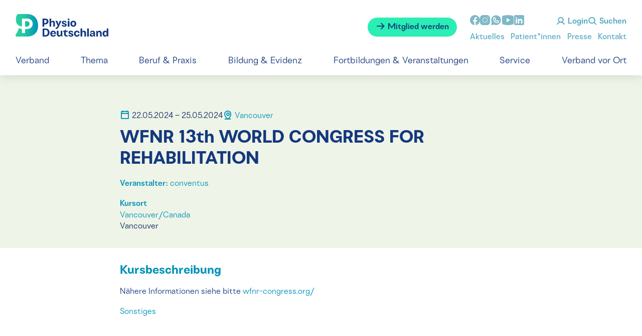

--- FILE ---
content_type: text/html; charset=utf-8
request_url: https://www.physio-deutschland.de/fachkreise/veranstaltungen/veranstaltungsdetails/seminar/wfnr-13th-world-congress-for-rehabilitation.html
body_size: 6331
content:
<!DOCTYPE html>
<html lang="de-DE">
<head>

<meta charset="utf-8">
<!-- 
	This website is powered by TYPO3 - inspiring people to share!
	TYPO3 is a free open source Content Management Framework initially created by Kasper Skaarhoj and licensed under GNU/GPL.
	TYPO3 is copyright 1998-2026 of Kasper Skaarhoj. Extensions are copyright of their respective owners.
	Information and contribution at https://typo3.org/
-->




<meta name="generator" content="TYPO3 CMS" />
<meta name="robots" content="index, follow" />
<meta name="language" content="de" />
<meta name="publisher" content="Deutscher Verband für Physiotherapie - Zentralverband der Physiotherapeuten/Krankengymnasten e.V." />
<meta name="date" content="2026-01-17" />

<link rel="stylesheet" type="text/css" href="/typo3conf/ext/zvk/Resources/Public/Static/dist/styles/print.css?1767786651" media="print">
<link rel="stylesheet" type="text/css" href="/typo3conf/ext/zvk/Resources/Public/Static/Relaunch/styles/style.css?1767786651" media="screen">
<link rel="stylesheet" type="text/css" href="/typo3conf/ext/zvk/Resources/Public/Static/Relaunch/fonts/phosphor/thin/style.css?1767786651" media="screen">
<link rel="stylesheet" type="text/css" href="/typo3conf/ext/zvk/Resources/Public/Static/Relaunch/fonts/phosphor/bold/style.css?1767786651" media="screen">
<link rel="stylesheet" type="text/css" href="/typo3conf/ext/zvk/Resources/Public/Static/Relaunch/fonts/phosphor/fill/style.css?1767786651" media="screen">
<link rel="stylesheet" type="text/css" href="/typo3conf/ext/zvk/Resources/Public/Static/Relaunch/fonts/phosphor/regular/style.css?1767786651" media="screen">

<link rel="stylesheet" type="text/css" href="/typo3temp/assets/compressed/merged-bb2b70c685754c0290014fb64e9fc55a.css?1767786750" media="all">




<script src="/typo3temp/assets/compressed/merged-33969bfdfb73268f3df75ec00cd0b2b7.js?1767786750"></script>



<title>Physio Deutschland -  Fachkreise // Veranstaltungen // Veranstaltungsdetails </title><meta name="viewport" content="width=device-width, initial-scale=1">        <link rel="icon" type="image/svg+xml" href="/typo3conf/ext/zvk/Resources/Public/Icons/physio-deutschland.svg">
        <link rel="icon" type="image/png" href="/typo3conf/ext/zvk/Resources/Public/Icons/physio-deutschland.png">

</head>
<body>

<input type="checkbox" class="toggle" id="account-toggle" xchecked><input type="checkbox" class="toggle" id="login-toggle" xchecked><input type="checkbox" class="toggle" id="search-toggle" xchecked><input type="checkbox" class="toggle" id="nav-toggle" xchecked><div class="page-wrapper body-bg"><header><a class="logo" href="/home.html"><img src="/typo3conf/ext/zvk/Resources/Public/Static/Relaunch/images/logo-physio-deutschland.svg"></a><a href="/service-1/mitgliedschaft.html" id="button--mitglied-werden" class="btn solid" alt="Mitglied werden"><i class="ph-bold ph-arrow-right"></i> Mitglied werden</a><div id="header--social-media-links"><ul><li><a href="https://www.facebook.com/pages/Deutscher-Verband-f%C3%BCr-Physiotherapie-ZVK-e-V/127810480586711" target="_blank"><svg width="20" height="20" viewBox="0 0 20 20" xmlns="http://www.w3.org/2000/svg"><path d="M1019.97 21c-5.506 0-9.97 4.5-9.97 10.051 0 5.04 3.681 9.2 8.478 9.927v-7.263h-2.467v-2.642h2.467v-1.758c0-2.91 1.407-4.188 3.806-4.188 1.15 0 1.757.086 2.045.125v2.306h-1.637c-1.018 0-1.374.973-1.374 2.07v1.445h2.986l-.405 2.642h-2.58V41c4.866-.666 8.62-4.86 8.62-9.949 0-5.55-4.464-10.051-9.97-10.051" transform="translate(-1010 -21)" fill="#80B8C8" xstyle="mix-blend-mode:multiply" fill-rule="evenodd"></path></svg></a></li><li><a href="https://www.instagram.com/physiodeutschland/" target="_blank"><svg width="20" height="20" viewBox="0 0 20 20" xmlns="http://www.w3.org/2000/svg"><path d="M1092.97 26.833c-2.29 0-4.155 1.87-4.155 4.167 0 2.296 1.865 4.167 4.154 4.167 2.29 0 4.154-1.87 4.154-4.167 0-2.296-1.865-4.167-4.154-4.167zm0-.833c2.75 0 4.984 2.24 4.984 5s-2.234 5-4.985 5c-2.75 0-4.984-2.24-4.984-5s2.234-5 4.984-5zm5.815-1.667a.834.834 0 0 1 0 1.667.834.834 0 0 1 0-1.667zM1088.89 21c-3.25 0-5.891 2.65-5.891 5.91v8.18c0 3.26 2.642 5.91 5.89 5.91h8.158c3.249 0 5.89-2.65 5.89-5.91v-8.18c0-3.26-2.641-5.91-5.89-5.91h-8.157z" transform="translate(-1083 -21)" fill="#80B8C8" xstyle="mix-blend-mode:multiply" fill-rule="evenodd"></path></svg></a></li><li><a href="https://whatsapp.com/channel/0029Va8jxXo4NVigw2CyKZ0c" target="_blank"><svg xmlns="http://www.w3.org/2000/svg" width="24" height="24" fill="#000000" viewBox="0 20 256 256"><path fill="#80B8C8" d="M152.58,145.23l23,11.48A24,24,0,0,1,152,176a72.08,72.08,0,0,1-72-72A24,24,0,0,1,99.29,80.46l11.48,23L101,118a8,8,0,0,0-.73,7.51,56.47,56.47,0,0,0,30.15,30.15A8,8,0,0,0,138,155ZM232,128A104,104,0,0,1,79.12,219.82L45.07,231.17a16,16,0,0,1-20.24-20.24l11.35-34.05A104,104,0,1,1,232,128Zm-40,24a8,8,0,0,0-4.42-7.16l-32-16a8,8,0,0,0-8,.5l-14.69,9.8a40.55,40.55,0,0,1-16-16l9.8-14.69a8,8,0,0,0,.5-8l-16-32A8,8,0,0,0,104,64a40,40,0,0,0-40,40,88.1,88.1,0,0,0,88,88A40,40,0,0,0,192,152Z"></path></svg></a></li><li><a href="https://www.youtube.com/channel/UCLBnN3CCinl92Cm2dMc17gw" target="_blank"><svg width="24" height="20" viewBox="0 0 24 20" xmlns="http://www.w3.org/2000/svg"><path d="m1053.947 26.816 7.157 4.183-7.157 4.182v-8.365zM1056.63 21c-3.745 0-8.606.953-8.606.953l-.013.014a3.61 3.61 0 0 0-3.012 3.578v10.91c.004 1.786 1.284 3.306 3.021 3.584l.004.006s4.86.955 8.606.955c3.745 0 8.606-.955 8.606-.955l.001-.002c1.74-.278 3.022-1.8 3.024-3.588v-10.91c-.003-1.788-1.284-3.308-3.022-3.587l-.003-.005s-4.861-.953-8.606-.953z" transform="translate(-1045 -21)" fill="#80B8C8" xstyle="mix-blend-mode:multiply" fill-rule="evenodd"></path></svg></a></li><li><a href="https://www.linkedin.com/company/physiodeutschland" target="_blank"><svg width="20" height="20" viewBox="0 0 20 20" xmlns="http://www.w3.org/2000/svg"><path d="M1135.565 21h-15.191a2.378 2.378 0 0 0-2.374 2.381v15.238a2.378 2.378 0 0 0 2.374 2.381h15.19a2.378 2.378 0 0 0 2.374-2.381V23.381a2.378 2.378 0 0 0-2.373-2.381zm-11.75 7.5v9.167h-2.492V28.5h2.492zm-2.492-2.098c0-.7.499-1.235 1.246-1.235.748 0 1.217.535 1.246 1.235 0 .7-.465 1.265-1.246 1.265-.747 0-1.246-.565-1.246-1.265zm13.292 11.265h-2.885v-4.825c0-.965-.481-1.93-1.684-1.949h-.038c-1.164 0-1.645.994-1.645 1.95v4.824h-2.886V28.5h2.886v1.235s.928-1.235 2.794-1.235c1.91 0 3.458 1.317 3.458 3.985v5.182z" transform="translate(-1118 -21)" xstyle="mix-blend-mode:multiply" fill="#80B8C8" fill-rule="nonzero"></path></svg></a></li></ul></div><div id="site-funcs"><label id="btn--login" for="login-toggle" class="btn" href="#"><i class="ph-bold ph-user"></i> Login</label><label id="btn--search" for="search-toggle" class="btn" href="#"><i class="ph-bold ph-magnifying-glass"></i> Suchen</label><label id="btn--menu" for="nav-toggle" class="btn" href="#"><i class="ph-bold ph-list"></i><i class="ph-bold ph-x"></i> Menü</label></div><nav id="meta-navigation"><ul id="footer--service-links"><li><a href="/fachkreise/news-bundesweit.html" target="_self" title="Aktuelles">Aktuelles</a></li><li><a href="/patientinnen-interessierte.html" target="_self" title="Patient*innen">Patient*innen</a></li><li><a href="/presse.html" target="_self" title="Presse">Presse</a></li><li><a href="/fachkreise/service/kontakt.html" target="_self" title="Kontakt">Kontakt</a></li></ul></nav><form method="get" id="tx-solr-search-form-pi-search" action="/fachkreise/service/suche.html" data-suggest="/fachkreise/service/suche?type=1598473303" data-suggest-header="Top Treffer" accept-charset="utf-8"><i class="ph-bold ph-magnifying-glass"></i><input type="hidden" name="L" value="0" /><input type="hidden" name="id" value="85" /><input placeholder="Suchbegriff" type="text" class="text tx-solr-q js-solr-q tx-solr-suggest tx-solr-suggest-focus form-control" name="tx_solr[q]" value="" autocomplete="off"><button type="submit" class="btn gradient"><i class="ph-bold ph-arrow-right"></i> Suchen</button></form>
    <!-- ###LOGIN_FORM### -->
    <form name="login-mitglieder" action="/fachkreise/veranstaltungen/veranstaltungsdetails/seminar/wfnr-13th-world-congress-for-rehabilitation.html" target="_top" method="post" onsubmit="">
        <input type="text" id="user" name="user" value="" class="text" placeholder="Mitgliedsnummer">
        <input type="password" id="pass" name="pass" value="" class="text" placeholder="Passwort">
        <input type="text" id="zip" name="zip" value="" class="text" placeholder="Postleitzahl">
        <button type="submit" class="btn gradient"><i class="ph-bold ph-arrow-right"></i> Login</button>
        <!--###FORGOTP_VALID###-->
        <div id="link-forgot">
            <p class="copytext"><a href="/func/user.html?tx_felogin_pi1%5Bforgot%5D=1&amp;cHash=cb6ae5ffcd3054049ba60e39bcc9088b" title="Öffnet die Seite Passwort zurücksetzen in neuem Fenster" target="_blank">Ich habe mein Passwort vergessen</a></p>
        </div>
        <!--###FORGOTP_VALID###-->
       <div class="felogin-hidden">
            <input type="hidden" name="logintype" value="login" />
            <input type="hidden" name="pid" value="88,224,225,226,227,228,230,231,232,233,1655,1846,4424@b6f7776aa5e857569b59cfc6623f2af8527f9793" />
            <input type="hidden" name="redirect_url" value="" />
            <input type="hidden" name="tx_felogin_pi1[noredirect]" value="1" />
            
        </div>
    </form>
 <!-- ###LOGIN_FORM### -->
<nav id="main-navigation"><ul><li><a href="/verband.html" target="_self" title="Verband">Verband</a><input type="checkbox" class="subnav-toggle"><ul><li><a href="/verband/ueber-uns.html" target="_self" title="Bundesverband - Über uns">Bundesverband - Über uns</a></li><li><a href="/verband/junges-physio-deutschland.html" target="_self" title="Junges Physio Deutschland">Junges Physio Deutschland</a></li><li><a href="/verband/standpunkte.html" target="_self" title="Standpunkte">Standpunkte</a></li><li><a href="/verband/verbandsstruktur.html" target="_self" title="Verbandsstruktur">Verbandsstruktur</a></li><li><a href="/fachkreise/verbandsstruktur/arbeitsgemeinschaften-1.html" target="_self" title="Arbeitsgemeinschaften">Arbeitsgemeinschaften</a></li><li><a href="/stiftung.html" target="_self" title="Stiftung">Stiftung</a></li><li><a href="/ethikkommission.html" target="_self" title="Ethikkommission">Ethikkommission</a></li><li><a href="/verband/verbandsstruktur/gesellschaften.html" target="_self" title="Gesellschaften">Gesellschaften</a></li></ul></li><li><a href="/thema.html" target="_self" title="Thema">Thema</a><input type="checkbox" class="subnav-toggle"><ul><li><a href="/thema/blankoverordnung.html" target="_self" title="Blankoverordnung">Blankoverordnung</a></li><li><a href="/thema/digitalisierung.html" target="_self" title="Digitalisierung">Digitalisierung</a></li><li><a href="/thema/umwelt-und-gesundheit.html" target="_self" title="Nachhaltigkeit">Nachhaltigkeit</a></li><li><a href="/ohne-umwege.html" target="_self" title="ohne-Umwege">ohne-Umwege</a></li><li><a href="/thema/welt-pt-tag-2025.html" target="_self" title="Welt-PT-Tag 2025">Welt-PT-Tag 2025</a></li></ul></li><li><a href="/beruf-praxis.html" target="_self" title="Beruf &amp; Praxis">Beruf &amp; Praxis</a><input type="checkbox" class="subnav-toggle"><ul><li><a href="/beruf-praxis/berufsbild.html" target="_self" title="Berufsbild">Berufsbild</a></li><li><a href="/beruf-praxis/berufsordnung.html" target="_self" title="Berufsordnung">Berufsordnung</a></li><li><a href="/beruf-praxis/freiberufler.html" target="_self" title="Freiberufler">Freiberufler</a></li><li><a href="/beruf-praxis/arbeiten-im-ausland.html" target="_self" title="Arbeiten im Ausland">Arbeiten im Ausland</a></li><li><a href="/beruf-praxis/anerkennung.html" target="_self" title="Anerkennung / Recognition">Anerkennung / Recognition</a></li><li><a href="/presse/zahlen-daten-fakten.html" target="_self" title="Zahlen, Daten, Fakten">Zahlen, Daten, Fakten</a></li></ul></li><li><a href="/bildung-evidenz.html" target="_self" title="Bildung &amp; Evidenz">Bildung &amp; Evidenz</a><input type="checkbox" class="subnav-toggle"><ul><li><a href="/bildung-evidenz/evidenzbasierte-versorgung.html" target="_self" title="Evidenzbasierte Versorgung">Evidenzbasierte Versorgung</a></li><li><a href="/beruf-praxis/leitlinien.html" target="_self" title="Leitlinien">Leitlinien</a></li><li><a href="/bildung-evidenz/evidenz-spezial.html" target="_self" title="Evidenz spezial">Evidenz spezial</a></li><li><a href="/bildung-evidenz/studium-ausbildung.html" target="_self" title="Studium &amp; Ausbildung">Studium &amp; Ausbildung</a></li></ul></li><li><a href="/fachkreise/veranstaltungen.html" target="_self" title="Fortbildungen &amp; Veranstaltungen">Fortbildungen &amp; Veranstaltungen</a><input type="checkbox" class="subnav-toggle"></li><li><a href="/service-1/mitgliedschaft.html" target="_self" title="Service">Service</a><input type="checkbox" class="subnav-toggle"><ul><li><a href="/service-1/mitgliedschaft.html" target="_self" title="Mitgliedschaft">Mitgliedschaft</a></li><li><a href="/downloads.html" target="_self" title="Downloadbereich (exklusiv für Mitglieder)">Downloadbereich (exklusiv für Mitglieder)</a></li><li><a href="/service-1/kooperationen.html" target="_self" title="Kooperationen">Kooperationen</a></li><li><a href="/fachkreise/jobboerse.html" target="_self" title="Jobbörse">Jobbörse</a></li><li><a href="/fachkreise/marktplatz.html" target="_self" title="Marktplatz">Marktplatz</a></li><li><a href="/fachkreise/materialbestellung.html" target="_self" title="Materialbestellung (altes Design)">Materialbestellung (altes Design)</a></li><li><a href="/fachkreise/glossar.html" target="_self" title="Glossar">Glossar</a></li><li><a href="/service-1/physiogo.html" target="_self" title="PhysioGO - Existenzgründung leicht gemacht">PhysioGO - Existenzgründung leicht gemacht</a></li><li><a href="/physio-d.html" target="_self" title="Physio D - Das Mitgliedermagazin">Physio D - Das Mitgliedermagazin</a></li></ul></li><li><a href="/verband-vor-ort.html" target="_self" title="Verband vor Ort">Verband vor Ort</a><input type="checkbox" class="subnav-toggle"></li></ul></nav></header><main><!--TYPO3SEARCH_begin--><a id="c56"></a><div class="ce-type-list-zvkseminars_seminars  "><div class="container head wide"><div class="fortbildung detail xl-8 l-10 m-10 s-4" data-item-id="7954"><div class="item--header"><div class="item--date marginal-copytext"><i class="ph-bold ph-calendar-blank"></i> 22.05.2024 – 25.05.2024</div><div class="item--location textlink-a"><i class="ph-bold ph-map-pin-line"></i> Vancouver</div></div><div class="item--title headline-l">WFNR 13th WORLD CONGRESS FOR REHABILITATION</div><div class="item--footer"></div><div class="item--organizer"><em class="auszeichnung-a-marginal-copy">Veranstalter:</em><span class="textlink-a"> conventus</span></div><div class="item--details"><div><em class="auszeichnung-a-marginal-copy">Kursort</em><div class="marginal-copytext"><span class="textlink-a">Vancouver/Canada</span><br>
                        
                         Vancouver<br></div></div><div></div></div></div></div><div class="container content fortbildung--details "><div class="xl-8 l-10 m-10 s-4"><h2 class="headline-petrol-m">Kursbeschreibung</h2><p>Nähere Informationen siehe bitte&nbsp;<a href="https://wfnr-congress.org/" target="_blank" rel="noreferrer">wfnr-congress.org/</a></p><p><a href="/newsletter/2022/WCNR_2024_Feed_CfA.jpg">Sonstiges</a></p></div></div></div><!--TYPO3SEARCH_end--><banner shuffle endpoint="/home/banner-bottom.json?cHash=415761e853dd60773e7ec8e3b50754ed"></banner></main><footer id="page-footer" class="bp-page-footer"><footer><div id="footer--logo-block"><div id="logo--physio"><a href="/home.html"><img src="/typo3conf/ext/zvk/Resources/Public/Static/Relaunch/images/Logo-Physio-Deutschland-inv.svg"></a><br>
            Deutscher Verband für Physiotherapie
        </div><div id="logos--row-two"><div id="logo--world-physio"><a href="https://world.physio/" target="_blank"><img src="/typo3conf/ext/zvk/Resources/Public/Static/Relaunch/images/logo-world-physiotherapy.svg"></a></div><div id="logo--spitzenverban-der-heilmittelverbaende"><a href="https://www.shv-heilmittelverbaende.de/" target="_blank"><img src="/typo3conf/ext/zvk/Resources/Public/Static/Relaunch/images/logo-spitzenverban-der-heilmittelverbaende.svg"></a></div><div id="logo--klug"><a href="https://www.klimawandel-gesundheit.de/" target="_blank"><img src="/typo3conf/ext/zvk/Resources/Public/Static/Relaunch/images/logo-klug.png"></a></div></div></div><div id="footer--combo-block"><ul id="footer--service-links"><li><a href="/fachkreise/news-bundesweit.html" target="_self" title="Aktuelles">Aktuelles</a></li><li><a href="/patientinnen-interessierte.html" target="_self" title="Patient*innen">Patient*innen</a></li><li><a href="/presse.html" target="_self" title="Presse">Presse</a></li><li><a href="/fachkreise/service/kontakt.html" target="_self" title="Kontakt">Kontakt</a></li><li><a href="/impressum.html" target="_self" title="Impressum">Impressum</a></li><li><a href="/datenschutz.html" target="_self" title="Datenschutz">Datenschutz</a></li></ul><p>Besuche uns bei:</p><ul id="footer--social-media-links"><li><a href="https://www.facebook.com/pages/Deutscher-Verband-f%C3%BCr-Physiotherapie-ZVK-e-V/127810480586711" target="_blank"><svg width="20" height="20" viewBox="0 0 20 20" xmlns="http://www.w3.org/2000/svg"><path d="M1019.97 21c-5.506 0-9.97 4.5-9.97 10.051 0 5.04 3.681 9.2 8.478 9.927v-7.263h-2.467v-2.642h2.467v-1.758c0-2.91 1.407-4.188 3.806-4.188 1.15 0 1.757.086 2.045.125v2.306h-1.637c-1.018 0-1.374.973-1.374 2.07v1.445h2.986l-.405 2.642h-2.58V41c4.866-.666 8.62-4.86 8.62-9.949 0-5.55-4.464-10.051-9.97-10.051" transform="translate(-1010 -21)" fill="#80B8C8" xstyle="mix-blend-mode:multiply" fill-rule="evenodd"></path></svg></a></li><li><a href="https://www.instagram.com/physiodeutschland/" target="_blank"><svg width="20" height="20" viewBox="0 0 20 20" xmlns="http://www.w3.org/2000/svg"><path d="M1092.97 26.833c-2.29 0-4.155 1.87-4.155 4.167 0 2.296 1.865 4.167 4.154 4.167 2.29 0 4.154-1.87 4.154-4.167 0-2.296-1.865-4.167-4.154-4.167zm0-.833c2.75 0 4.984 2.24 4.984 5s-2.234 5-4.985 5c-2.75 0-4.984-2.24-4.984-5s2.234-5 4.984-5zm5.815-1.667a.834.834 0 0 1 0 1.667.834.834 0 0 1 0-1.667zM1088.89 21c-3.25 0-5.891 2.65-5.891 5.91v8.18c0 3.26 2.642 5.91 5.89 5.91h8.158c3.249 0 5.89-2.65 5.89-5.91v-8.18c0-3.26-2.641-5.91-5.89-5.91h-8.157z" transform="translate(-1083 -21)" fill="#80B8C8" xstyle="mix-blend-mode:multiply" fill-rule="evenodd"></path></svg></a></li><li><a href="https://whatsapp.com/channel/0029Va8jxXo4NVigw2CyKZ0c" target="_blank"><svg xmlns="http://www.w3.org/2000/svg" width="24" height="24" fill="#000000" viewBox="0 20 256 256"><path fill="#80B8C8" d="M152.58,145.23l23,11.48A24,24,0,0,1,152,176a72.08,72.08,0,0,1-72-72A24,24,0,0,1,99.29,80.46l11.48,23L101,118a8,8,0,0,0-.73,7.51,56.47,56.47,0,0,0,30.15,30.15A8,8,0,0,0,138,155ZM232,128A104,104,0,0,1,79.12,219.82L45.07,231.17a16,16,0,0,1-20.24-20.24l11.35-34.05A104,104,0,1,1,232,128Zm-40,24a8,8,0,0,0-4.42-7.16l-32-16a8,8,0,0,0-8,.5l-14.69,9.8a40.55,40.55,0,0,1-16-16l9.8-14.69a8,8,0,0,0,.5-8l-16-32A8,8,0,0,0,104,64a40,40,0,0,0-40,40,88.1,88.1,0,0,0,88,88A40,40,0,0,0,192,152Z"></path></svg></a></li><li><a href="https://www.youtube.com/channel/UCLBnN3CCinl92Cm2dMc17gw" target="_blank"><svg width="24" height="20" viewBox="0 0 24 20" xmlns="http://www.w3.org/2000/svg"><path d="m1053.947 26.816 7.157 4.183-7.157 4.182v-8.365zM1056.63 21c-3.745 0-8.606.953-8.606.953l-.013.014a3.61 3.61 0 0 0-3.012 3.578v10.91c.004 1.786 1.284 3.306 3.021 3.584l.004.006s4.86.955 8.606.955c3.745 0 8.606-.955 8.606-.955l.001-.002c1.74-.278 3.022-1.8 3.024-3.588v-10.91c-.003-1.788-1.284-3.308-3.022-3.587l-.003-.005s-4.861-.953-8.606-.953z" transform="translate(-1045 -21)" fill="#80B8C8" xstyle="mix-blend-mode:multiply" fill-rule="evenodd"></path></svg></a></li><li><a href="https://www.linkedin.com/company/physiodeutschland" target="_blank"><svg width="20" height="20" viewBox="0 0 20 20" xmlns="http://www.w3.org/2000/svg"><path d="M1135.565 21h-15.191a2.378 2.378 0 0 0-2.374 2.381v15.238a2.378 2.378 0 0 0 2.374 2.381h15.19a2.378 2.378 0 0 0 2.374-2.381V23.381a2.378 2.378 0 0 0-2.373-2.381zm-11.75 7.5v9.167h-2.492V28.5h2.492zm-2.492-2.098c0-.7.499-1.235 1.246-1.235.748 0 1.217.535 1.246 1.235 0 .7-.465 1.265-1.246 1.265-.747 0-1.246-.565-1.246-1.265zm13.292 11.265h-2.885v-4.825c0-.965-.481-1.93-1.684-1.949h-.038c-1.164 0-1.645.994-1.645 1.95v4.824h-2.886V28.5h2.886v1.235s.928-1.235 2.794-1.235c1.91 0 3.458 1.317 3.458 3.985v5.182z" transform="translate(-1118 -21)" xstyle="mix-blend-mode:multiply" fill="#80B8C8" fill-rule="nonzero"></path></svg></a></li></ul></div></footer></footer></div>


		<!--  PIWIK TRACKING CODE [begin] -->
			<script type="text/plain" data-category="analytics">
    var _paq = _paq || [];

    _paq.push(["trackPageView"]);
    _paq.push(["enableLinkTracking"]);
    _paq.push(['trackVisibleContentImpressions']);

    (function() {
        var u="https://www.physio-deutschland.de/typo3conf/piwik/piwik/";
        _paq.push(["setTrackerUrl", u+"matomo.php"]);
        _paq.push(["setSiteId", "1"]);
        var d=document, g=d.createElement("script"), s=d.getElementsByTagName("script")[0]; g.type="text/javascript";
        g.defer=true; g.async=true; g.src=u+"matomo.js"; s.parentNode.insertBefore(g,s);
    })();
</script>
<noscript>
    <img src="https://www.physio-deutschland.de/typo3conf/piwik/piwik/matomo.php?idsite=#1&amp;rec=1" style="border:0" alt="" />
</noscript>

		<!--  PIWIK TRACKING CODE [end] -->
<script src="/typo3conf/ext/zvk/Resources/Public/Static/Relaunch/scripts/vendor.js?1767786651"></script>
<script src="/typo3conf/ext/zvk/Resources/Public/Static/Relaunch/scripts/main.js?1767786651"></script>




</body>
</html>
<!-- Cached page generated 17-01-26 01:32. Expires 18-01-26 01:32 -->

--- FILE ---
content_type: text/css
request_url: https://www.physio-deutschland.de/typo3conf/ext/zvk/Resources/Public/Static/Relaunch/fonts/phosphor/fill/style.css?1767786651
body_size: 73984
content:
@font-face {
  font-family: "Phosphor-Fill";
  src: url("./Phosphor-Fill.woff") format("woff"),
    url("./Phosphor-Fill.ttf") format("truetype"),
    url("./Phosphor-Fill.svg#Phosphor-Fill") format("svg");
  font-weight: normal;
  font-style: normal;
  font-display: block;
}

.ph-fill {
  /* use !important to prevent issues with browser extensions that change fonts */
  font-family: "Phosphor-Fill" !important;
  speak: never;
  font-style: normal;
  font-weight: normal;
  font-variant: normal;
  text-transform: none;
  line-height: 1;

  /* Better Font Rendering =========== */
  -webkit-font-smoothing: antialiased;
  -moz-osx-font-smoothing: grayscale;
}

.ph-fill.ph-address-book:before {
  content: "\e900";
}
.ph-fill.ph-airplane:before {
  content: "\e901";
}
.ph-fill.ph-airplane-in-flight:before {
  content: "\e902";
}
.ph-fill.ph-airplane-landing:before {
  content: "\e903";
}
.ph-fill.ph-airplane-takeoff:before {
  content: "\e904";
}
.ph-fill.ph-airplane-tilt:before {
  content: "\e905";
}
.ph-fill.ph-airplay:before {
  content: "\e906";
}
.ph-fill.ph-air-traffic-control:before {
  content: "\e907";
}
.ph-fill.ph-alarm:before {
  content: "\e908";
}
.ph-fill.ph-alien:before {
  content: "\e909";
}
.ph-fill.ph-align-bottom:before {
  content: "\e90a";
}
.ph-fill.ph-align-bottom-simple:before {
  content: "\e90b";
}
.ph-fill.ph-align-center-horizontal:before {
  content: "\e90c";
}
.ph-fill.ph-align-center-horizontal-simple:before {
  content: "\e90d";
}
.ph-fill.ph-align-center-vertical:before {
  content: "\e90e";
}
.ph-fill.ph-align-center-vertical-simple:before {
  content: "\e90f";
}
.ph-fill.ph-align-left:before {
  content: "\e910";
}
.ph-fill.ph-align-left-simple:before {
  content: "\e911";
}
.ph-fill.ph-align-right:before {
  content: "\e912";
}
.ph-fill.ph-align-right-simple:before {
  content: "\e913";
}
.ph-fill.ph-align-top:before {
  content: "\e914";
}
.ph-fill.ph-align-top-simple:before {
  content: "\e915";
}
.ph-fill.ph-amazon-logo:before {
  content: "\e916";
}
.ph-fill.ph-anchor:before {
  content: "\e917";
}
.ph-fill.ph-anchor-simple:before {
  content: "\e918";
}
.ph-fill.ph-android-logo:before {
  content: "\e919";
}
.ph-fill.ph-angular-logo:before {
  content: "\e91a";
}
.ph-fill.ph-aperture:before {
  content: "\e91b";
}
.ph-fill.ph-apple-logo:before {
  content: "\e91c";
}
.ph-fill.ph-apple-podcasts-logo:before {
  content: "\e91d";
}
.ph-fill.ph-app-store-logo:before {
  content: "\e91e";
}
.ph-fill.ph-app-window:before {
  content: "\e91f";
}
.ph-fill.ph-archive-box:before {
  content: "\e920";
}
.ph-fill.ph-archive:before {
  content: "\e921";
}
.ph-fill.ph-archive-tray:before {
  content: "\e922";
}
.ph-fill.ph-armchair:before {
  content: "\e923";
}
.ph-fill.ph-arrow-arc-left:before {
  content: "\e924";
}
.ph-fill.ph-arrow-arc-right:before {
  content: "\e925";
}
.ph-fill.ph-arrow-bend-double-up-left:before {
  content: "\e926";
}
.ph-fill.ph-arrow-bend-double-up-right:before {
  content: "\e927";
}
.ph-fill.ph-arrow-bend-down-left:before {
  content: "\e928";
}
.ph-fill.ph-arrow-bend-down-right:before {
  content: "\e929";
}
.ph-fill.ph-arrow-bend-left-down:before {
  content: "\e92a";
}
.ph-fill.ph-arrow-bend-left-up:before {
  content: "\e92b";
}
.ph-fill.ph-arrow-bend-right-down:before {
  content: "\e92c";
}
.ph-fill.ph-arrow-bend-right-up:before {
  content: "\e92d";
}
.ph-fill.ph-arrow-bend-up-left:before {
  content: "\e92e";
}
.ph-fill.ph-arrow-bend-up-right:before {
  content: "\e92f";
}
.ph-fill.ph-arrow-circle-down:before {
  content: "\e930";
}
.ph-fill.ph-arrow-circle-down-left:before {
  content: "\e931";
}
.ph-fill.ph-arrow-circle-down-right:before {
  content: "\e932";
}
.ph-fill.ph-arrow-circle-left:before {
  content: "\e933";
}
.ph-fill.ph-arrow-circle-right:before {
  content: "\e934";
}
.ph-fill.ph-arrow-circle-up:before {
  content: "\e935";
}
.ph-fill.ph-arrow-circle-up-left:before {
  content: "\e936";
}
.ph-fill.ph-arrow-circle-up-right:before {
  content: "\e937";
}
.ph-fill.ph-arrow-clockwise:before {
  content: "\e938";
}
.ph-fill.ph-arrow-counter-clockwise:before {
  content: "\e939";
}
.ph-fill.ph-arrow-down:before {
  content: "\e93a";
}
.ph-fill.ph-arrow-down-left:before {
  content: "\e93b";
}
.ph-fill.ph-arrow-down-right:before {
  content: "\e93c";
}
.ph-fill.ph-arrow-elbow-down-left:before {
  content: "\e93d";
}
.ph-fill.ph-arrow-elbow-down-right:before {
  content: "\e93e";
}
.ph-fill.ph-arrow-elbow-left-down:before {
  content: "\e93f";
}
.ph-fill.ph-arrow-elbow-left:before {
  content: "\e940";
}
.ph-fill.ph-arrow-elbow-left-up:before {
  content: "\e941";
}
.ph-fill.ph-arrow-elbow-right-down:before {
  content: "\e942";
}
.ph-fill.ph-arrow-elbow-right:before {
  content: "\e943";
}
.ph-fill.ph-arrow-elbow-right-up:before {
  content: "\e944";
}
.ph-fill.ph-arrow-elbow-up-left:before {
  content: "\e945";
}
.ph-fill.ph-arrow-elbow-up-right:before {
  content: "\e946";
}
.ph-fill.ph-arrow-fat-down:before {
  content: "\e947";
}
.ph-fill.ph-arrow-fat-left:before {
  content: "\e948";
}
.ph-fill.ph-arrow-fat-line-down:before {
  content: "\e949";
}
.ph-fill.ph-arrow-fat-line-left:before {
  content: "\e94a";
}
.ph-fill.ph-arrow-fat-line-right:before {
  content: "\e94b";
}
.ph-fill.ph-arrow-fat-lines-down:before {
  content: "\e94c";
}
.ph-fill.ph-arrow-fat-lines-left:before {
  content: "\e94d";
}
.ph-fill.ph-arrow-fat-lines-right:before {
  content: "\e94e";
}
.ph-fill.ph-arrow-fat-lines-up:before {
  content: "\e94f";
}
.ph-fill.ph-arrow-fat-line-up:before {
  content: "\e950";
}
.ph-fill.ph-arrow-fat-right:before {
  content: "\e951";
}
.ph-fill.ph-arrow-fat-up:before {
  content: "\e952";
}
.ph-fill.ph-arrow-left:before {
  content: "\e953";
}
.ph-fill.ph-arrow-line-down:before {
  content: "\e954";
}
.ph-fill.ph-arrow-line-down-left:before {
  content: "\e955";
}
.ph-fill.ph-arrow-line-down-right:before {
  content: "\e956";
}
.ph-fill.ph-arrow-line-left:before {
  content: "\e957";
}
.ph-fill.ph-arrow-line-right:before {
  content: "\e958";
}
.ph-fill.ph-arrow-line-up:before {
  content: "\e959";
}
.ph-fill.ph-arrow-line-up-left:before {
  content: "\e95a";
}
.ph-fill.ph-arrow-line-up-right:before {
  content: "\e95b";
}
.ph-fill.ph-arrow-right:before {
  content: "\e95c";
}
.ph-fill.ph-arrows-clockwise:before {
  content: "\e95d";
}
.ph-fill.ph-arrows-counter-clockwise:before {
  content: "\e95e";
}
.ph-fill.ph-arrows-down-up:before {
  content: "\e95f";
}
.ph-fill.ph-arrows-horizontal:before {
  content: "\e960";
}
.ph-fill.ph-arrows-in-cardinal:before {
  content: "\e961";
}
.ph-fill.ph-arrows-in:before {
  content: "\e962";
}
.ph-fill.ph-arrows-in-line-horizontal:before {
  content: "\e963";
}
.ph-fill.ph-arrows-in-line-vertical:before {
  content: "\e964";
}
.ph-fill.ph-arrows-in-simple:before {
  content: "\e965";
}
.ph-fill.ph-arrows-left-right:before {
  content: "\e966";
}
.ph-fill.ph-arrows-merge:before {
  content: "\e967";
}
.ph-fill.ph-arrows-out-cardinal:before {
  content: "\e968";
}
.ph-fill.ph-arrows-out:before {
  content: "\e969";
}
.ph-fill.ph-arrows-out-line-horizontal:before {
  content: "\e96a";
}
.ph-fill.ph-arrows-out-line-vertical:before {
  content: "\e96b";
}
.ph-fill.ph-arrows-out-simple:before {
  content: "\e96c";
}
.ph-fill.ph-arrow-square-down:before {
  content: "\e96d";
}
.ph-fill.ph-arrow-square-down-left:before {
  content: "\e96e";
}
.ph-fill.ph-arrow-square-down-right:before {
  content: "\e96f";
}
.ph-fill.ph-arrow-square-in:before {
  content: "\e970";
}
.ph-fill.ph-arrow-square-left:before {
  content: "\e971";
}
.ph-fill.ph-arrow-square-out:before {
  content: "\e972";
}
.ph-fill.ph-arrow-square-right:before {
  content: "\e973";
}
.ph-fill.ph-arrow-square-up:before {
  content: "\e974";
}
.ph-fill.ph-arrow-square-up-left:before {
  content: "\e975";
}
.ph-fill.ph-arrow-square-up-right:before {
  content: "\e976";
}
.ph-fill.ph-arrows-split:before {
  content: "\e977";
}
.ph-fill.ph-arrows-vertical:before {
  content: "\e978";
}
.ph-fill.ph-arrow-u-down-left:before {
  content: "\e979";
}
.ph-fill.ph-arrow-u-down-right:before {
  content: "\e97a";
}
.ph-fill.ph-arrow-u-left-down:before {
  content: "\e97b";
}
.ph-fill.ph-arrow-u-left-up:before {
  content: "\e97c";
}
.ph-fill.ph-arrow-up:before {
  content: "\e97d";
}
.ph-fill.ph-arrow-up-left:before {
  content: "\e97e";
}
.ph-fill.ph-arrow-up-right:before {
  content: "\e97f";
}
.ph-fill.ph-arrow-u-right-down:before {
  content: "\e980";
}
.ph-fill.ph-arrow-u-right-up:before {
  content: "\e981";
}
.ph-fill.ph-arrow-u-up-left:before {
  content: "\e982";
}
.ph-fill.ph-arrow-u-up-right:before {
  content: "\e983";
}
.ph-fill.ph-article:before {
  content: "\e984";
}
.ph-fill.ph-article-medium:before {
  content: "\e985";
}
.ph-fill.ph-article-ny-times:before {
  content: "\e986";
}
.ph-fill.ph-asterisk:before {
  content: "\e987";
}
.ph-fill.ph-asterisk-simple:before {
  content: "\e988";
}
.ph-fill.ph-at:before {
  content: "\e989";
}
.ph-fill.ph-atom:before {
  content: "\e98a";
}
.ph-fill.ph-baby:before {
  content: "\e98b";
}
.ph-fill.ph-backpack:before {
  content: "\e98c";
}
.ph-fill.ph-backspace:before {
  content: "\e98d";
}
.ph-fill.ph-bag:before {
  content: "\e98e";
}
.ph-fill.ph-bag-simple:before {
  content: "\e98f";
}
.ph-fill.ph-balloon:before {
  content: "\e990";
}
.ph-fill.ph-bandaids:before {
  content: "\e991";
}
.ph-fill.ph-bank:before {
  content: "\e992";
}
.ph-fill.ph-barbell:before {
  content: "\e993";
}
.ph-fill.ph-barcode:before {
  content: "\e994";
}
.ph-fill.ph-barricade:before {
  content: "\e995";
}
.ph-fill.ph-baseball-cap:before {
  content: "\e996";
}
.ph-fill.ph-baseball:before {
  content: "\e997";
}
.ph-fill.ph-basketball:before {
  content: "\e998";
}
.ph-fill.ph-basket:before {
  content: "\e999";
}
.ph-fill.ph-bathtub:before {
  content: "\e99a";
}
.ph-fill.ph-battery-charging:before {
  content: "\e99b";
}
.ph-fill.ph-battery-charging-vertical:before {
  content: "\e99c";
}
.ph-fill.ph-battery-empty:before {
  content: "\e99d";
}
.ph-fill.ph-battery-full:before {
  content: "\e99e";
}
.ph-fill.ph-battery-high:before {
  content: "\e99f";
}
.ph-fill.ph-battery-low:before {
  content: "\e9a0";
}
.ph-fill.ph-battery-medium:before {
  content: "\e9a1";
}
.ph-fill.ph-battery-plus:before {
  content: "\e9a2";
}
.ph-fill.ph-battery-plus-vertical:before {
  content: "\e9a3";
}
.ph-fill.ph-battery-vertical-empty:before {
  content: "\e9a4";
}
.ph-fill.ph-battery-vertical-full:before {
  content: "\e9a5";
}
.ph-fill.ph-battery-vertical-high:before {
  content: "\e9a6";
}
.ph-fill.ph-battery-vertical-low:before {
  content: "\e9a7";
}
.ph-fill.ph-battery-vertical-medium:before {
  content: "\e9a8";
}
.ph-fill.ph-battery-warning:before {
  content: "\e9a9";
}
.ph-fill.ph-battery-warning-vertical:before {
  content: "\e9aa";
}
.ph-fill.ph-bed:before {
  content: "\e9ab";
}
.ph-fill.ph-beer-bottle:before {
  content: "\e9ac";
}
.ph-fill.ph-beer-stein:before {
  content: "\e9ad";
}
.ph-fill.ph-behance-logo:before {
  content: "\e9ae";
}
.ph-fill.ph-bell:before {
  content: "\e9af";
}
.ph-fill.ph-bell-ringing:before {
  content: "\e9b0";
}
.ph-fill.ph-bell-simple:before {
  content: "\e9b1";
}
.ph-fill.ph-bell-simple-ringing:before {
  content: "\e9b2";
}
.ph-fill.ph-bell-simple-slash:before {
  content: "\e9b3";
}
.ph-fill.ph-bell-simple-z:before {
  content: "\e9b4";
}
.ph-fill.ph-bell-slash:before {
  content: "\e9b5";
}
.ph-fill.ph-bell-z:before {
  content: "\e9b6";
}
.ph-fill.ph-bezier-curve:before {
  content: "\e9b7";
}
.ph-fill.ph-bicycle:before {
  content: "\e9b8";
}
.ph-fill.ph-binoculars:before {
  content: "\e9b9";
}
.ph-fill.ph-bird:before {
  content: "\e9ba";
}
.ph-fill.ph-bluetooth-connected:before {
  content: "\e9bb";
}
.ph-fill.ph-bluetooth:before {
  content: "\e9bc";
}
.ph-fill.ph-bluetooth-slash:before {
  content: "\e9bd";
}
.ph-fill.ph-bluetooth-x:before {
  content: "\e9be";
}
.ph-fill.ph-boat:before {
  content: "\e9bf";
}
.ph-fill.ph-bone:before {
  content: "\e9c0";
}
.ph-fill.ph-book-bookmark:before {
  content: "\e9c1";
}
.ph-fill.ph-book:before {
  content: "\e9c2";
}
.ph-fill.ph-bookmark:before {
  content: "\e9c3";
}
.ph-fill.ph-bookmarks:before {
  content: "\e9c4";
}
.ph-fill.ph-bookmark-simple:before {
  content: "\e9c5";
}
.ph-fill.ph-bookmarks-simple:before {
  content: "\e9c6";
}
.ph-fill.ph-book-open:before {
  content: "\e9c7";
}
.ph-fill.ph-book-open-text:before {
  content: "\e9c8";
}
.ph-fill.ph-books:before {
  content: "\e9c9";
}
.ph-fill.ph-boot:before {
  content: "\e9ca";
}
.ph-fill.ph-bounding-box:before {
  content: "\e9cb";
}
.ph-fill.ph-bowl-food:before {
  content: "\e9cc";
}
.ph-fill.ph-brackets-angle:before {
  content: "\e9cd";
}
.ph-fill.ph-brackets-curly:before {
  content: "\e9ce";
}
.ph-fill.ph-brackets-round:before {
  content: "\e9cf";
}
.ph-fill.ph-brackets-square:before {
  content: "\e9d0";
}
.ph-fill.ph-brain:before {
  content: "\e9d1";
}
.ph-fill.ph-brandy:before {
  content: "\e9d2";
}
.ph-fill.ph-bridge:before {
  content: "\e9d3";
}
.ph-fill.ph-briefcase:before {
  content: "\e9d4";
}
.ph-fill.ph-briefcase-metal:before {
  content: "\e9d5";
}
.ph-fill.ph-broadcast:before {
  content: "\e9d6";
}
.ph-fill.ph-broom:before {
  content: "\e9d7";
}
.ph-fill.ph-browser:before {
  content: "\e9d8";
}
.ph-fill.ph-browsers:before {
  content: "\e9d9";
}
.ph-fill.ph-bug-beetle:before {
  content: "\e9da";
}
.ph-fill.ph-bug-droid:before {
  content: "\e9db";
}
.ph-fill.ph-bug:before {
  content: "\e9dc";
}
.ph-fill.ph-buildings:before {
  content: "\e9dd";
}
.ph-fill.ph-bus:before {
  content: "\e9de";
}
.ph-fill.ph-butterfly:before {
  content: "\e9df";
}
.ph-fill.ph-cactus:before {
  content: "\e9e0";
}
.ph-fill.ph-cake:before {
  content: "\e9e1";
}
.ph-fill.ph-calculator:before {
  content: "\e9e2";
}
.ph-fill.ph-calendar-blank:before {
  content: "\e9e3";
}
.ph-fill.ph-calendar-check:before {
  content: "\e9e4";
}
.ph-fill.ph-calendar:before {
  content: "\e9e5";
}
.ph-fill.ph-calendar-plus:before {
  content: "\e9e6";
}
.ph-fill.ph-calendar-x:before {
  content: "\e9e7";
}
.ph-fill.ph-call-bell:before {
  content: "\e9e8";
}
.ph-fill.ph-camera:before {
  content: "\e9e9";
}
.ph-fill.ph-camera-plus:before {
  content: "\e9ea";
}
.ph-fill.ph-camera-rotate:before {
  content: "\e9eb";
}
.ph-fill.ph-camera-slash:before {
  content: "\e9ec";
}
.ph-fill.ph-campfire:before {
  content: "\e9ed";
}
.ph-fill.ph-cardholder:before {
  content: "\e9ee";
}
.ph-fill.ph-cards:before {
  content: "\e9ef";
}
.ph-fill.ph-caret-circle-double-down:before {
  content: "\e9f0";
}
.ph-fill.ph-caret-circle-double-left:before {
  content: "\e9f1";
}
.ph-fill.ph-caret-circle-double-right:before {
  content: "\e9f2";
}
.ph-fill.ph-caret-circle-double-up:before {
  content: "\e9f3";
}
.ph-fill.ph-caret-circle-down:before {
  content: "\e9f4";
}
.ph-fill.ph-caret-circle-left:before {
  content: "\e9f5";
}
.ph-fill.ph-caret-circle-right:before {
  content: "\e9f6";
}
.ph-fill.ph-caret-circle-up-down:before {
  content: "\e9f7";
}
.ph-fill.ph-caret-circle-up:before {
  content: "\e9f8";
}
.ph-fill.ph-caret-double-down:before {
  content: "\e9f9";
}
.ph-fill.ph-caret-double-left:before {
  content: "\e9fa";
}
.ph-fill.ph-caret-double-right:before {
  content: "\e9fb";
}
.ph-fill.ph-caret-double-up:before {
  content: "\e9fc";
}
.ph-fill.ph-caret-down:before {
  content: "\e9fd";
}
.ph-fill.ph-caret-left:before {
  content: "\e9fe";
}
.ph-fill.ph-caret-right:before {
  content: "\e9ff";
}
.ph-fill.ph-caret-up-down:before {
  content: "\ea00";
}
.ph-fill.ph-caret-up:before {
  content: "\ea01";
}
.ph-fill.ph-car:before {
  content: "\ea02";
}
.ph-fill.ph-car-profile:before {
  content: "\ea03";
}
.ph-fill.ph-carrot:before {
  content: "\ea04";
}
.ph-fill.ph-car-simple:before {
  content: "\ea05";
}
.ph-fill.ph-cassette-tape:before {
  content: "\ea06";
}
.ph-fill.ph-castle-turret:before {
  content: "\ea07";
}
.ph-fill.ph-cat:before {
  content: "\ea08";
}
.ph-fill.ph-cell-signal-full:before {
  content: "\ea09";
}
.ph-fill.ph-cell-signal-high:before {
  content: "\ea0a";
}
.ph-fill.ph-cell-signal-low:before {
  content: "\ea0b";
}
.ph-fill.ph-cell-signal-medium:before {
  content: "\ea0c";
}
.ph-fill.ph-cell-signal-none:before {
  content: "\ea0d";
}
.ph-fill.ph-cell-signal-slash:before {
  content: "\ea0e";
}
.ph-fill.ph-cell-signal-x:before {
  content: "\ea0f";
}
.ph-fill.ph-certificate:before {
  content: "\ea10";
}
.ph-fill.ph-chair:before {
  content: "\ea11";
}
.ph-fill.ph-chalkboard:before {
  content: "\ea12";
}
.ph-fill.ph-chalkboard-simple:before {
  content: "\ea13";
}
.ph-fill.ph-chalkboard-teacher:before {
  content: "\ea14";
}
.ph-fill.ph-champagne:before {
  content: "\ea15";
}
.ph-fill.ph-charging-station:before {
  content: "\ea16";
}
.ph-fill.ph-chart-bar:before {
  content: "\ea17";
}
.ph-fill.ph-chart-bar-horizontal:before {
  content: "\ea18";
}
.ph-fill.ph-chart-donut:before {
  content: "\ea19";
}
.ph-fill.ph-chart-line-down:before {
  content: "\ea1a";
}
.ph-fill.ph-chart-line:before {
  content: "\ea1b";
}
.ph-fill.ph-chart-line-up:before {
  content: "\ea1c";
}
.ph-fill.ph-chart-pie:before {
  content: "\ea1d";
}
.ph-fill.ph-chart-pie-slice:before {
  content: "\ea1e";
}
.ph-fill.ph-chart-polar:before {
  content: "\ea1f";
}
.ph-fill.ph-chart-scatter:before {
  content: "\ea20";
}
.ph-fill.ph-chat-centered-dots:before {
  content: "\ea21";
}
.ph-fill.ph-chat-centered:before {
  content: "\ea22";
}
.ph-fill.ph-chat-centered-text:before {
  content: "\ea23";
}
.ph-fill.ph-chat-circle-dots:before {
  content: "\ea24";
}
.ph-fill.ph-chat-circle:before {
  content: "\ea25";
}
.ph-fill.ph-chat-circle-text:before {
  content: "\ea26";
}
.ph-fill.ph-chat-dots:before {
  content: "\ea27";
}
.ph-fill.ph-chat:before {
  content: "\ea28";
}
.ph-fill.ph-chats-circle:before {
  content: "\ea29";
}
.ph-fill.ph-chats:before {
  content: "\ea2a";
}
.ph-fill.ph-chats-teardrop:before {
  content: "\ea2b";
}
.ph-fill.ph-chat-teardrop-dots:before {
  content: "\ea2c";
}
.ph-fill.ph-chat-teardrop:before {
  content: "\ea2d";
}
.ph-fill.ph-chat-teardrop-text:before {
  content: "\ea2e";
}
.ph-fill.ph-chat-text:before {
  content: "\ea2f";
}
.ph-fill.ph-check-circle:before {
  content: "\ea30";
}
.ph-fill.ph-check-fat:before {
  content: "\ea31";
}
.ph-fill.ph-check:before {
  content: "\ea32";
}
.ph-fill.ph-checks:before {
  content: "\ea33";
}
.ph-fill.ph-check-square:before {
  content: "\ea34";
}
.ph-fill.ph-check-square-offset:before {
  content: "\ea35";
}
.ph-fill.ph-church:before {
  content: "\ea36";
}
.ph-fill.ph-circle-dashed:before {
  content: "\ea37";
}
.ph-fill.ph-circle:before {
  content: "\ea38";
}
.ph-fill.ph-circle-half:before {
  content: "\ea39";
}
.ph-fill.ph-circle-half-tilt:before {
  content: "\ea3a";
}
.ph-fill.ph-circle-notch:before {
  content: "\ea3b";
}
.ph-fill.ph-circles-four:before {
  content: "\ea3c";
}
.ph-fill.ph-circles-three:before {
  content: "\ea3d";
}
.ph-fill.ph-circles-three-plus:before {
  content: "\ea3e";
}
.ph-fill.ph-circuitry:before {
  content: "\ea3f";
}
.ph-fill.ph-clipboard:before {
  content: "\ea40";
}
.ph-fill.ph-clipboard-text:before {
  content: "\ea41";
}
.ph-fill.ph-clock-afternoon:before {
  content: "\ea42";
}
.ph-fill.ph-clock-clockwise:before {
  content: "\ea43";
}
.ph-fill.ph-clock-countdown:before {
  content: "\ea44";
}
.ph-fill.ph-clock-counter-clockwise:before {
  content: "\ea45";
}
.ph-fill.ph-clock:before {
  content: "\ea46";
}
.ph-fill.ph-closed-captioning:before {
  content: "\ea47";
}
.ph-fill.ph-cloud-arrow-down:before {
  content: "\ea48";
}
.ph-fill.ph-cloud-arrow-up:before {
  content: "\ea49";
}
.ph-fill.ph-cloud-check:before {
  content: "\ea4a";
}
.ph-fill.ph-cloud:before {
  content: "\ea4b";
}
.ph-fill.ph-cloud-fog:before {
  content: "\ea4c";
}
.ph-fill.ph-cloud-lightning:before {
  content: "\ea4d";
}
.ph-fill.ph-cloud-moon:before {
  content: "\ea4e";
}
.ph-fill.ph-cloud-rain:before {
  content: "\ea4f";
}
.ph-fill.ph-cloud-slash:before {
  content: "\ea50";
}
.ph-fill.ph-cloud-snow:before {
  content: "\ea51";
}
.ph-fill.ph-cloud-sun:before {
  content: "\ea52";
}
.ph-fill.ph-cloud-warning:before {
  content: "\ea53";
}
.ph-fill.ph-cloud-x:before {
  content: "\ea54";
}
.ph-fill.ph-club:before {
  content: "\ea55";
}
.ph-fill.ph-coat-hanger:before {
  content: "\ea56";
}
.ph-fill.ph-coda-logo:before {
  content: "\ea57";
}
.ph-fill.ph-code-block:before {
  content: "\ea58";
}
.ph-fill.ph-code:before {
  content: "\ea59";
}
.ph-fill.ph-codepen-logo:before {
  content: "\ea5a";
}
.ph-fill.ph-codesandbox-logo:before {
  content: "\ea5b";
}
.ph-fill.ph-code-simple:before {
  content: "\ea5c";
}
.ph-fill.ph-coffee:before {
  content: "\ea5d";
}
.ph-fill.ph-coin:before {
  content: "\ea5e";
}
.ph-fill.ph-coins:before {
  content: "\ea5f";
}
.ph-fill.ph-coin-vertical:before {
  content: "\ea60";
}
.ph-fill.ph-columns:before {
  content: "\ea61";
}
.ph-fill.ph-command:before {
  content: "\ea62";
}
.ph-fill.ph-compass:before {
  content: "\ea63";
}
.ph-fill.ph-compass-tool:before {
  content: "\ea64";
}
.ph-fill.ph-computer-tower:before {
  content: "\ea65";
}
.ph-fill.ph-confetti:before {
  content: "\ea66";
}
.ph-fill.ph-contactless-payment:before {
  content: "\ea67";
}
.ph-fill.ph-control:before {
  content: "\ea68";
}
.ph-fill.ph-cookie:before {
  content: "\ea69";
}
.ph-fill.ph-cooking-pot:before {
  content: "\ea6a";
}
.ph-fill.ph-copy:before {
  content: "\ea6b";
}
.ph-fill.ph-copyleft:before {
  content: "\ea6c";
}
.ph-fill.ph-copyright:before {
  content: "\ea6d";
}
.ph-fill.ph-copy-simple:before {
  content: "\ea6e";
}
.ph-fill.ph-corners-in:before {
  content: "\ea6f";
}
.ph-fill.ph-corners-out:before {
  content: "\ea70";
}
.ph-fill.ph-couch:before {
  content: "\ea71";
}
.ph-fill.ph-cpu:before {
  content: "\ea72";
}
.ph-fill.ph-credit-card:before {
  content: "\ea73";
}
.ph-fill.ph-crop:before {
  content: "\ea74";
}
.ph-fill.ph-cross:before {
  content: "\ea75";
}
.ph-fill.ph-crosshair:before {
  content: "\ea76";
}
.ph-fill.ph-crosshair-simple:before {
  content: "\ea77";
}
.ph-fill.ph-crown:before {
  content: "\ea78";
}
.ph-fill.ph-crown-simple:before {
  content: "\ea79";
}
.ph-fill.ph-cube:before {
  content: "\ea7a";
}
.ph-fill.ph-cube-focus:before {
  content: "\ea7b";
}
.ph-fill.ph-cube-transparent:before {
  content: "\ea7c";
}
.ph-fill.ph-currency-btc:before {
  content: "\ea7d";
}
.ph-fill.ph-currency-circle-dollar:before {
  content: "\ea7e";
}
.ph-fill.ph-currency-cny:before {
  content: "\ea7f";
}
.ph-fill.ph-currency-dollar:before {
  content: "\ea80";
}
.ph-fill.ph-currency-dollar-simple:before {
  content: "\ea81";
}
.ph-fill.ph-currency-eth:before {
  content: "\ea82";
}
.ph-fill.ph-currency-eur:before {
  content: "\ea83";
}
.ph-fill.ph-currency-gbp:before {
  content: "\ea84";
}
.ph-fill.ph-currency-inr:before {
  content: "\ea85";
}
.ph-fill.ph-currency-jpy:before {
  content: "\ea86";
}
.ph-fill.ph-currency-krw:before {
  content: "\ea87";
}
.ph-fill.ph-currency-kzt:before {
  content: "\ea88";
}
.ph-fill.ph-currency-ngn:before {
  content: "\ea89";
}
.ph-fill.ph-currency-rub:before {
  content: "\ea8a";
}
.ph-fill.ph-cursor-click:before {
  content: "\ea8b";
}
.ph-fill.ph-cursor:before {
  content: "\ea8c";
}
.ph-fill.ph-cursor-text:before {
  content: "\ea8d";
}
.ph-fill.ph-cylinder:before {
  content: "\ea8e";
}
.ph-fill.ph-database:before {
  content: "\ea8f";
}
.ph-fill.ph-desktop:before {
  content: "\ea90";
}
.ph-fill.ph-desktop-tower:before {
  content: "\ea91";
}
.ph-fill.ph-detective:before {
  content: "\ea92";
}
.ph-fill.ph-device-mobile-camera:before {
  content: "\ea93";
}
.ph-fill.ph-device-mobile:before {
  content: "\ea94";
}
.ph-fill.ph-device-mobile-speaker:before {
  content: "\ea95";
}
.ph-fill.ph-devices:before {
  content: "\ea96";
}
.ph-fill.ph-device-tablet-camera:before {
  content: "\ea97";
}
.ph-fill.ph-device-tablet:before {
  content: "\ea98";
}
.ph-fill.ph-device-tablet-speaker:before {
  content: "\ea99";
}
.ph-fill.ph-dev-to-logo:before {
  content: "\ea9a";
}
.ph-fill.ph-diamond:before {
  content: "\ea9b";
}
.ph-fill.ph-diamonds-four:before {
  content: "\ea9c";
}
.ph-fill.ph-dice-five:before {
  content: "\ea9d";
}
.ph-fill.ph-dice-four:before {
  content: "\ea9e";
}
.ph-fill.ph-dice-one:before {
  content: "\ea9f";
}
.ph-fill.ph-dice-six:before {
  content: "\eaa0";
}
.ph-fill.ph-dice-three:before {
  content: "\eaa1";
}
.ph-fill.ph-dice-two:before {
  content: "\eaa2";
}
.ph-fill.ph-disc:before {
  content: "\eaa3";
}
.ph-fill.ph-discord-logo:before {
  content: "\eaa4";
}
.ph-fill.ph-divide:before {
  content: "\eaa5";
}
.ph-fill.ph-dna:before {
  content: "\eaa6";
}
.ph-fill.ph-dog:before {
  content: "\eaa7";
}
.ph-fill.ph-door:before {
  content: "\eaa8";
}
.ph-fill.ph-door-open:before {
  content: "\eaa9";
}
.ph-fill.ph-dot:before {
  content: "\eaaa";
}
.ph-fill.ph-dot-outline:before {
  content: "\eaab";
}
.ph-fill.ph-dots-nine:before {
  content: "\eaac";
}
.ph-fill.ph-dots-six:before {
  content: "\eaad";
}
.ph-fill.ph-dots-six-vertical:before {
  content: "\eaae";
}
.ph-fill.ph-dots-three-circle:before {
  content: "\eaaf";
}
.ph-fill.ph-dots-three-circle-vertical:before {
  content: "\eab0";
}
.ph-fill.ph-dots-three:before {
  content: "\eab1";
}
.ph-fill.ph-dots-three-outline:before {
  content: "\eab2";
}
.ph-fill.ph-dots-three-outline-vertical:before {
  content: "\eab3";
}
.ph-fill.ph-dots-three-vertical:before {
  content: "\eab4";
}
.ph-fill.ph-download:before {
  content: "\eab5";
}
.ph-fill.ph-download-simple:before {
  content: "\eab6";
}
.ph-fill.ph-dress:before {
  content: "\eab7";
}
.ph-fill.ph-dribbble-logo:before {
  content: "\eab8";
}
.ph-fill.ph-dropbox-logo:before {
  content: "\eab9";
}
.ph-fill.ph-drop:before {
  content: "\eaba";
}
.ph-fill.ph-drop-half-bottom:before {
  content: "\eabb";
}
.ph-fill.ph-drop-half:before {
  content: "\eabc";
}
.ph-fill.ph-ear:before {
  content: "\eabd";
}
.ph-fill.ph-ear-slash:before {
  content: "\eabe";
}
.ph-fill.ph-egg-crack:before {
  content: "\eabf";
}
.ph-fill.ph-egg:before {
  content: "\eac0";
}
.ph-fill.ph-eject:before {
  content: "\eac1";
}
.ph-fill.ph-eject-simple:before {
  content: "\eac2";
}
.ph-fill.ph-elevator:before {
  content: "\eac3";
}
.ph-fill.ph-engine:before {
  content: "\eac4";
}
.ph-fill.ph-envelope:before {
  content: "\eac5";
}
.ph-fill.ph-envelope-open:before {
  content: "\eac6";
}
.ph-fill.ph-envelope-simple:before {
  content: "\eac7";
}
.ph-fill.ph-envelope-simple-open:before {
  content: "\eac8";
}
.ph-fill.ph-equalizer:before {
  content: "\eac9";
}
.ph-fill.ph-equals:before {
  content: "\eaca";
}
.ph-fill.ph-eraser:before {
  content: "\eacb";
}
.ph-fill.ph-escalator-down:before {
  content: "\eacc";
}
.ph-fill.ph-escalator-up:before {
  content: "\eacd";
}
.ph-fill.ph-exam:before {
  content: "\eace";
}
.ph-fill.ph-exclude:before {
  content: "\eacf";
}
.ph-fill.ph-exclude-square:before {
  content: "\ead0";
}
.ph-fill.ph-export:before {
  content: "\ead1";
}
.ph-fill.ph-eye-closed:before {
  content: "\ead2";
}
.ph-fill.ph-eyedropper:before {
  content: "\ead3";
}
.ph-fill.ph-eyedropper-sample:before {
  content: "\ead4";
}
.ph-fill.ph-eye:before {
  content: "\ead5";
}
.ph-fill.ph-eyeglasses:before {
  content: "\ead6";
}
.ph-fill.ph-eye-slash:before {
  content: "\ead7";
}
.ph-fill.ph-facebook-logo:before {
  content: "\ead8";
}
.ph-fill.ph-face-mask:before {
  content: "\ead9";
}
.ph-fill.ph-factory:before {
  content: "\eada";
}
.ph-fill.ph-faders:before {
  content: "\eadb";
}
.ph-fill.ph-faders-horizontal:before {
  content: "\eadc";
}
.ph-fill.ph-fan:before {
  content: "\eadd";
}
.ph-fill.ph-fast-forward-circle:before {
  content: "\eade";
}
.ph-fill.ph-fast-forward:before {
  content: "\eadf";
}
.ph-fill.ph-feather:before {
  content: "\eae0";
}
.ph-fill.ph-figma-logo:before {
  content: "\eae1";
}
.ph-fill.ph-file-archive:before {
  content: "\eae2";
}
.ph-fill.ph-file-arrow-down:before {
  content: "\eae3";
}
.ph-fill.ph-file-arrow-up:before {
  content: "\eae4";
}
.ph-fill.ph-file-audio:before {
  content: "\eae5";
}
.ph-fill.ph-file-cloud:before {
  content: "\eae6";
}
.ph-fill.ph-file-code:before {
  content: "\eae7";
}
.ph-fill.ph-file-css:before {
  content: "\eae8";
}
.ph-fill.ph-file-csv:before {
  content: "\eae9";
}
.ph-fill.ph-file-dashed:before, .ph-fill.ph-file-dotted:before {
  content: "\eaea";
}
.ph-fill.ph-file-doc:before {
  content: "\eaeb";
}
.ph-fill.ph-file:before {
  content: "\eaec";
}
.ph-fill.ph-file-html:before {
  content: "\eaed";
}
.ph-fill.ph-file-image:before {
  content: "\eaee";
}
.ph-fill.ph-file-jpg:before {
  content: "\eaef";
}
.ph-fill.ph-file-js:before {
  content: "\eaf0";
}
.ph-fill.ph-file-jsx:before {
  content: "\eaf1";
}
.ph-fill.ph-file-lock:before {
  content: "\eaf2";
}
.ph-fill.ph-file-magnifying-glass:before, .ph-fill.ph-file-search:before {
  content: "\eaf3";
}
.ph-fill.ph-file-minus:before {
  content: "\eaf4";
}
.ph-fill.ph-file-pdf:before {
  content: "\eaf5";
}
.ph-fill.ph-file-plus:before {
  content: "\eaf6";
}
.ph-fill.ph-file-png:before {
  content: "\eaf7";
}
.ph-fill.ph-file-ppt:before {
  content: "\eaf8";
}
.ph-fill.ph-file-rs:before {
  content: "\eaf9";
}
.ph-fill.ph-files:before {
  content: "\eafa";
}
.ph-fill.ph-file-sql:before {
  content: "\eafb";
}
.ph-fill.ph-file-svg:before {
  content: "\eafc";
}
.ph-fill.ph-file-text:before {
  content: "\eafd";
}
.ph-fill.ph-file-ts:before {
  content: "\eafe";
}
.ph-fill.ph-file-tsx:before {
  content: "\eaff";
}
.ph-fill.ph-file-video:before {
  content: "\eb00";
}
.ph-fill.ph-file-vue:before {
  content: "\eb01";
}
.ph-fill.ph-file-x:before {
  content: "\eb02";
}
.ph-fill.ph-file-xls:before {
  content: "\eb03";
}
.ph-fill.ph-file-zip:before {
  content: "\eb04";
}
.ph-fill.ph-film-reel:before {
  content: "\eb05";
}
.ph-fill.ph-film-script:before {
  content: "\eb06";
}
.ph-fill.ph-film-slate:before {
  content: "\eb07";
}
.ph-fill.ph-film-strip:before {
  content: "\eb08";
}
.ph-fill.ph-fingerprint:before {
  content: "\eb09";
}
.ph-fill.ph-fingerprint-simple:before {
  content: "\eb0a";
}
.ph-fill.ph-finn-the-human:before {
  content: "\eb0b";
}
.ph-fill.ph-fire-extinguisher:before {
  content: "\eb0c";
}
.ph-fill.ph-fire:before {
  content: "\eb0d";
}
.ph-fill.ph-fire-simple:before {
  content: "\eb0e";
}
.ph-fill.ph-first-aid:before {
  content: "\eb0f";
}
.ph-fill.ph-first-aid-kit:before {
  content: "\eb10";
}
.ph-fill.ph-fish:before {
  content: "\eb11";
}
.ph-fill.ph-fish-simple:before {
  content: "\eb12";
}
.ph-fill.ph-flag-banner:before {
  content: "\eb13";
}
.ph-fill.ph-flag-checkered:before {
  content: "\eb14";
}
.ph-fill.ph-flag:before {
  content: "\eb15";
}
.ph-fill.ph-flag-pennant:before {
  content: "\eb16";
}
.ph-fill.ph-flame:before {
  content: "\eb17";
}
.ph-fill.ph-flashlight:before {
  content: "\eb18";
}
.ph-fill.ph-flask:before {
  content: "\eb19";
}
.ph-fill.ph-floppy-disk-back:before {
  content: "\eb1a";
}
.ph-fill.ph-floppy-disk:before {
  content: "\eb1b";
}
.ph-fill.ph-flow-arrow:before {
  content: "\eb1c";
}
.ph-fill.ph-flower:before {
  content: "\eb1d";
}
.ph-fill.ph-flower-lotus:before {
  content: "\eb1e";
}
.ph-fill.ph-flower-tulip:before {
  content: "\eb1f";
}
.ph-fill.ph-flying-saucer:before {
  content: "\eb20";
}
.ph-fill.ph-folder-dashed:before, .ph-fill.ph-folder-dotted:before {
  content: "\eb21";
}
.ph-fill.ph-folder:before {
  content: "\eb22";
}
.ph-fill.ph-folder-lock:before {
  content: "\eb23";
}
.ph-fill.ph-folder-minus:before {
  content: "\eb24";
}
.ph-fill.ph-folder-notch:before {
  content: "\eb25";
}
.ph-fill.ph-folder-notch-minus:before {
  content: "\eb26";
}
.ph-fill.ph-folder-notch-open:before {
  content: "\eb27";
}
.ph-fill.ph-folder-notch-plus:before {
  content: "\eb28";
}
.ph-fill.ph-folder-open:before {
  content: "\eb29";
}
.ph-fill.ph-folder-plus:before {
  content: "\eb2a";
}
.ph-fill.ph-folders:before {
  content: "\eb2b";
}
.ph-fill.ph-folder-simple-dashed:before, .ph-fill.ph-folder-simple-dotted:before {
  content: "\eb2c";
}
.ph-fill.ph-folder-simple:before {
  content: "\eb2d";
}
.ph-fill.ph-folder-simple-lock:before {
  content: "\eb2e";
}
.ph-fill.ph-folder-simple-minus:before {
  content: "\eb2f";
}
.ph-fill.ph-folder-simple-plus:before {
  content: "\eb30";
}
.ph-fill.ph-folder-simple-star:before {
  content: "\eb31";
}
.ph-fill.ph-folder-simple-user:before {
  content: "\eb32";
}
.ph-fill.ph-folder-star:before {
  content: "\eb33";
}
.ph-fill.ph-folder-user:before {
  content: "\eb34";
}
.ph-fill.ph-football:before {
  content: "\eb35";
}
.ph-fill.ph-footprints:before {
  content: "\eb36";
}
.ph-fill.ph-fork-knife:before {
  content: "\eb37";
}
.ph-fill.ph-frame-corners:before {
  content: "\eb38";
}
.ph-fill.ph-framer-logo:before {
  content: "\eb39";
}
.ph-fill.ph-function:before {
  content: "\eb3a";
}
.ph-fill.ph-funnel:before {
  content: "\eb3b";
}
.ph-fill.ph-funnel-simple:before {
  content: "\eb3c";
}
.ph-fill.ph-game-controller:before {
  content: "\eb3d";
}
.ph-fill.ph-garage:before {
  content: "\eb3e";
}
.ph-fill.ph-gas-can:before {
  content: "\eb3f";
}
.ph-fill.ph-gas-pump:before {
  content: "\eb40";
}
.ph-fill.ph-gauge:before {
  content: "\eb41";
}
.ph-fill.ph-gavel:before {
  content: "\eb42";
}
.ph-fill.ph-gear:before {
  content: "\eb43";
}
.ph-fill.ph-gear-fine:before {
  content: "\eb44";
}
.ph-fill.ph-gear-six:before {
  content: "\eb45";
}
.ph-fill.ph-gender-female:before {
  content: "\eb46";
}
.ph-fill.ph-gender-intersex:before {
  content: "\eb47";
}
.ph-fill.ph-gender-male:before {
  content: "\eb48";
}
.ph-fill.ph-gender-neuter:before {
  content: "\eb49";
}
.ph-fill.ph-gender-nonbinary:before {
  content: "\eb4a";
}
.ph-fill.ph-gender-transgender:before {
  content: "\eb4b";
}
.ph-fill.ph-ghost:before {
  content: "\eb4c";
}
.ph-fill.ph-gif:before {
  content: "\eb4d";
}
.ph-fill.ph-gift:before {
  content: "\eb4e";
}
.ph-fill.ph-git-branch:before {
  content: "\eb4f";
}
.ph-fill.ph-git-commit:before {
  content: "\eb50";
}
.ph-fill.ph-git-diff:before {
  content: "\eb51";
}
.ph-fill.ph-git-fork:before {
  content: "\eb52";
}
.ph-fill.ph-github-logo:before {
  content: "\eb53";
}
.ph-fill.ph-gitlab-logo:before {
  content: "\eb54";
}
.ph-fill.ph-gitlab-logo-simple:before {
  content: "\eb55";
}
.ph-fill.ph-git-merge:before {
  content: "\eb56";
}
.ph-fill.ph-git-pull-request:before {
  content: "\eb57";
}
.ph-fill.ph-globe:before {
  content: "\eb58";
}
.ph-fill.ph-globe-hemisphere-east:before {
  content: "\eb59";
}
.ph-fill.ph-globe-hemisphere-west:before {
  content: "\eb5a";
}
.ph-fill.ph-globe-simple:before {
  content: "\eb5b";
}
.ph-fill.ph-globe-stand:before {
  content: "\eb5c";
}
.ph-fill.ph-goggles:before {
  content: "\eb5d";
}
.ph-fill.ph-goodreads-logo:before {
  content: "\eb5e";
}
.ph-fill.ph-google-cardboard-logo:before {
  content: "\eb5f";
}
.ph-fill.ph-google-chrome-logo:before {
  content: "\eb60";
}
.ph-fill.ph-google-drive-logo:before {
  content: "\eb61";
}
.ph-fill.ph-google-logo:before {
  content: "\eb62";
}
.ph-fill.ph-google-photos-logo:before {
  content: "\eb63";
}
.ph-fill.ph-google-play-logo:before {
  content: "\eb64";
}
.ph-fill.ph-google-podcasts-logo:before {
  content: "\eb65";
}
.ph-fill.ph-gradient:before {
  content: "\eb66";
}
.ph-fill.ph-graduation-cap:before {
  content: "\eb67";
}
.ph-fill.ph-grains:before {
  content: "\eb68";
}
.ph-fill.ph-grains-slash:before {
  content: "\eb69";
}
.ph-fill.ph-graph:before {
  content: "\eb6a";
}
.ph-fill.ph-grid-four:before {
  content: "\eb6b";
}
.ph-fill.ph-grid-nine:before {
  content: "\eb6c";
}
.ph-fill.ph-guitar:before {
  content: "\eb6d";
}
.ph-fill.ph-hamburger:before {
  content: "\eb6e";
}
.ph-fill.ph-hammer:before {
  content: "\eb6f";
}
.ph-fill.ph-handbag:before {
  content: "\eb70";
}
.ph-fill.ph-handbag-simple:before {
  content: "\eb71";
}
.ph-fill.ph-hand-coins:before {
  content: "\eb72";
}
.ph-fill.ph-hand-eye:before {
  content: "\eb73";
}
.ph-fill.ph-hand:before {
  content: "\eb74";
}
.ph-fill.ph-hand-fist:before {
  content: "\eb75";
}
.ph-fill.ph-hand-grabbing:before {
  content: "\eb76";
}
.ph-fill.ph-hand-heart:before {
  content: "\eb77";
}
.ph-fill.ph-hand-palm:before {
  content: "\eb78";
}
.ph-fill.ph-hand-pointing:before {
  content: "\eb79";
}
.ph-fill.ph-hands-clapping:before {
  content: "\eb7a";
}
.ph-fill.ph-handshake:before {
  content: "\eb7b";
}
.ph-fill.ph-hand-soap:before {
  content: "\eb7c";
}
.ph-fill.ph-hands-praying:before {
  content: "\eb7d";
}
.ph-fill.ph-hand-swipe-left:before {
  content: "\eb7e";
}
.ph-fill.ph-hand-swipe-right:before {
  content: "\eb7f";
}
.ph-fill.ph-hand-tap:before {
  content: "\eb80";
}
.ph-fill.ph-hand-waving:before {
  content: "\eb81";
}
.ph-fill.ph-hard-drive:before {
  content: "\eb82";
}
.ph-fill.ph-hard-drives:before {
  content: "\eb83";
}
.ph-fill.ph-hash:before {
  content: "\eb84";
}
.ph-fill.ph-hash-straight:before {
  content: "\eb85";
}
.ph-fill.ph-headlights:before {
  content: "\eb86";
}
.ph-fill.ph-headphones:before {
  content: "\eb87";
}
.ph-fill.ph-headset:before {
  content: "\eb88";
}
.ph-fill.ph-heartbeat:before {
  content: "\eb89";
}
.ph-fill.ph-heart-break:before {
  content: "\eb8a";
}
.ph-fill.ph-heart:before {
  content: "\eb8b";
}
.ph-fill.ph-heart-half:before {
  content: "\eb8c";
}
.ph-fill.ph-heart-straight-break:before {
  content: "\eb8d";
}
.ph-fill.ph-heart-straight:before {
  content: "\eb8e";
}
.ph-fill.ph-hexagon:before {
  content: "\eb8f";
}
.ph-fill.ph-high-heel:before {
  content: "\eb90";
}
.ph-fill.ph-highlighter-circle:before {
  content: "\eb91";
}
.ph-fill.ph-hoodie:before {
  content: "\eb92";
}
.ph-fill.ph-horse:before {
  content: "\eb93";
}
.ph-fill.ph-hourglass:before {
  content: "\eb94";
}
.ph-fill.ph-hourglass-high:before {
  content: "\eb95";
}
.ph-fill.ph-hourglass-low:before {
  content: "\eb96";
}
.ph-fill.ph-hourglass-medium:before {
  content: "\eb97";
}
.ph-fill.ph-hourglass-simple:before {
  content: "\eb98";
}
.ph-fill.ph-hourglass-simple-high:before {
  content: "\eb99";
}
.ph-fill.ph-hourglass-simple-low:before {
  content: "\eb9a";
}
.ph-fill.ph-hourglass-simple-medium:before {
  content: "\eb9b";
}
.ph-fill.ph-house:before {
  content: "\eb9c";
}
.ph-fill.ph-house-line:before {
  content: "\eb9d";
}
.ph-fill.ph-house-simple:before {
  content: "\eb9e";
}
.ph-fill.ph-ice-cream:before {
  content: "\eb9f";
}
.ph-fill.ph-identification-badge:before {
  content: "\eba0";
}
.ph-fill.ph-identification-card:before {
  content: "\eba1";
}
.ph-fill.ph-image:before {
  content: "\eba2";
}
.ph-fill.ph-images:before {
  content: "\eba3";
}
.ph-fill.ph-image-square:before {
  content: "\eba4";
}
.ph-fill.ph-images-square:before {
  content: "\eba5";
}
.ph-fill.ph-infinity:before {
  content: "\eba6";
}
.ph-fill.ph-info:before {
  content: "\eba7";
}
.ph-fill.ph-instagram-logo:before {
  content: "\eba8";
}
.ph-fill.ph-intersect:before {
  content: "\eba9";
}
.ph-fill.ph-intersect-square:before {
  content: "\ebaa";
}
.ph-fill.ph-intersect-three:before {
  content: "\ebab";
}
.ph-fill.ph-jeep:before {
  content: "\ebac";
}
.ph-fill.ph-kanban:before {
  content: "\ebad";
}
.ph-fill.ph-keyboard:before {
  content: "\ebae";
}
.ph-fill.ph-key:before {
  content: "\ebaf";
}
.ph-fill.ph-keyhole:before {
  content: "\ebb0";
}
.ph-fill.ph-key-return:before {
  content: "\ebb1";
}
.ph-fill.ph-knife:before {
  content: "\ebb2";
}
.ph-fill.ph-ladder:before {
  content: "\ebb3";
}
.ph-fill.ph-ladder-simple:before {
  content: "\ebb4";
}
.ph-fill.ph-lamp:before {
  content: "\ebb5";
}
.ph-fill.ph-laptop:before {
  content: "\ebb6";
}
.ph-fill.ph-layout:before {
  content: "\ebb7";
}
.ph-fill.ph-leaf:before {
  content: "\ebb8";
}
.ph-fill.ph-lifebuoy:before {
  content: "\ebb9";
}
.ph-fill.ph-lightbulb-filament:before {
  content: "\ebba";
}
.ph-fill.ph-lightbulb:before {
  content: "\ebbb";
}
.ph-fill.ph-lighthouse:before {
  content: "\ebbc";
}
.ph-fill.ph-lightning-a:before {
  content: "\ebbd";
}
.ph-fill.ph-lightning:before {
  content: "\ebbe";
}
.ph-fill.ph-lightning-slash:before {
  content: "\ebbf";
}
.ph-fill.ph-line-segment:before {
  content: "\ebc0";
}
.ph-fill.ph-line-segments:before {
  content: "\ebc1";
}
.ph-fill.ph-link-break:before {
  content: "\ebc2";
}
.ph-fill.ph-linkedin-logo:before {
  content: "\ebc3";
}
.ph-fill.ph-link:before {
  content: "\ebc4";
}
.ph-fill.ph-link-simple-break:before {
  content: "\ebc5";
}
.ph-fill.ph-link-simple:before {
  content: "\ebc6";
}
.ph-fill.ph-link-simple-horizontal-break:before {
  content: "\ebc7";
}
.ph-fill.ph-link-simple-horizontal:before {
  content: "\ebc8";
}
.ph-fill.ph-linux-logo:before {
  content: "\ebc9";
}
.ph-fill.ph-list-bullets:before {
  content: "\ebca";
}
.ph-fill.ph-list-checks:before {
  content: "\ebcb";
}
.ph-fill.ph-list-dashes:before {
  content: "\ebcc";
}
.ph-fill.ph-list:before {
  content: "\ebcd";
}
.ph-fill.ph-list-magnifying-glass:before {
  content: "\ebce";
}
.ph-fill.ph-list-numbers:before {
  content: "\ebcf";
}
.ph-fill.ph-list-plus:before {
  content: "\ebd0";
}
.ph-fill.ph-lockers:before {
  content: "\ebd1";
}
.ph-fill.ph-lock:before {
  content: "\ebd2";
}
.ph-fill.ph-lock-key:before {
  content: "\ebd3";
}
.ph-fill.ph-lock-key-open:before {
  content: "\ebd4";
}
.ph-fill.ph-lock-laminated:before {
  content: "\ebd5";
}
.ph-fill.ph-lock-laminated-open:before {
  content: "\ebd6";
}
.ph-fill.ph-lock-open:before {
  content: "\ebd7";
}
.ph-fill.ph-lock-simple:before {
  content: "\ebd8";
}
.ph-fill.ph-lock-simple-open:before {
  content: "\ebd9";
}
.ph-fill.ph-magic-wand:before {
  content: "\ebda";
}
.ph-fill.ph-magnet:before {
  content: "\ebdb";
}
.ph-fill.ph-magnet-straight:before {
  content: "\ebdc";
}
.ph-fill.ph-magnifying-glass:before {
  content: "\ebdd";
}
.ph-fill.ph-magnifying-glass-minus:before {
  content: "\ebde";
}
.ph-fill.ph-magnifying-glass-plus:before {
  content: "\ebdf";
}
.ph-fill.ph-map-pin:before {
  content: "\ebe0";
}
.ph-fill.ph-map-pin-line:before {
  content: "\ebe1";
}
.ph-fill.ph-map-trifold:before {
  content: "\ebe2";
}
.ph-fill.ph-marker-circle:before {
  content: "\ebe3";
}
.ph-fill.ph-martini:before {
  content: "\ebe4";
}
.ph-fill.ph-mask-happy:before {
  content: "\ebe5";
}
.ph-fill.ph-mask-sad:before {
  content: "\ebe6";
}
.ph-fill.ph-math-operations:before {
  content: "\ebe7";
}
.ph-fill.ph-medal:before {
  content: "\ebe8";
}
.ph-fill.ph-medal-military:before {
  content: "\ebe9";
}
.ph-fill.ph-medium-logo:before {
  content: "\ebea";
}
.ph-fill.ph-megaphone:before {
  content: "\ebeb";
}
.ph-fill.ph-megaphone-simple:before {
  content: "\ebec";
}
.ph-fill.ph-messenger-logo:before {
  content: "\ebed";
}
.ph-fill.ph-meta-logo:before {
  content: "\ebee";
}
.ph-fill.ph-metronome:before {
  content: "\ebef";
}
.ph-fill.ph-microphone:before {
  content: "\ebf0";
}
.ph-fill.ph-microphone-slash:before {
  content: "\ebf1";
}
.ph-fill.ph-microphone-stage:before {
  content: "\ebf2";
}
.ph-fill.ph-microsoft-excel-logo:before {
  content: "\ebf3";
}
.ph-fill.ph-microsoft-outlook-logo:before {
  content: "\ebf4";
}
.ph-fill.ph-microsoft-powerpoint-logo:before {
  content: "\ebf5";
}
.ph-fill.ph-microsoft-teams-logo:before {
  content: "\ebf6";
}
.ph-fill.ph-microsoft-word-logo:before {
  content: "\ebf7";
}
.ph-fill.ph-minus-circle:before {
  content: "\ebf8";
}
.ph-fill.ph-minus:before {
  content: "\ebf9";
}
.ph-fill.ph-minus-square:before {
  content: "\ebfa";
}
.ph-fill.ph-money:before {
  content: "\ebfb";
}
.ph-fill.ph-monitor:before {
  content: "\ebfc";
}
.ph-fill.ph-monitor-play:before {
  content: "\ebfd";
}
.ph-fill.ph-moon:before {
  content: "\ebfe";
}
.ph-fill.ph-moon-stars:before {
  content: "\ebff";
}
.ph-fill.ph-moped:before {
  content: "\ec00";
}
.ph-fill.ph-moped-front:before {
  content: "\ec01";
}
.ph-fill.ph-mosque:before {
  content: "\ec02";
}
.ph-fill.ph-motorcycle:before {
  content: "\ec03";
}
.ph-fill.ph-mountains:before {
  content: "\ec04";
}
.ph-fill.ph-mouse:before {
  content: "\ec05";
}
.ph-fill.ph-mouse-simple:before {
  content: "\ec06";
}
.ph-fill.ph-music-note:before {
  content: "\ec07";
}
.ph-fill.ph-music-notes:before {
  content: "\ec08";
}
.ph-fill.ph-music-note-simple:before {
  content: "\ec09";
}
.ph-fill.ph-music-notes-plus:before {
  content: "\ec0a";
}
.ph-fill.ph-music-notes-simple:before {
  content: "\ec0b";
}
.ph-fill.ph-navigation-arrow:before {
  content: "\ec0c";
}
.ph-fill.ph-needle:before {
  content: "\ec0d";
}
.ph-fill.ph-newspaper-clipping:before {
  content: "\ec0e";
}
.ph-fill.ph-newspaper:before {
  content: "\ec0f";
}
.ph-fill.ph-notches:before {
  content: "\ec10";
}
.ph-fill.ph-note-blank:before {
  content: "\ec11";
}
.ph-fill.ph-notebook:before {
  content: "\ec12";
}
.ph-fill.ph-note:before {
  content: "\ec13";
}
.ph-fill.ph-notepad:before {
  content: "\ec14";
}
.ph-fill.ph-note-pencil:before {
  content: "\ec15";
}
.ph-fill.ph-notification:before {
  content: "\ec16";
}
.ph-fill.ph-notion-logo:before {
  content: "\ec17";
}
.ph-fill.ph-number-circle-eight:before {
  content: "\ec18";
}
.ph-fill.ph-number-circle-five:before {
  content: "\ec19";
}
.ph-fill.ph-number-circle-four:before {
  content: "\ec1a";
}
.ph-fill.ph-number-circle-nine:before {
  content: "\ec1b";
}
.ph-fill.ph-number-circle-one:before {
  content: "\ec1c";
}
.ph-fill.ph-number-circle-seven:before {
  content: "\ec1d";
}
.ph-fill.ph-number-circle-six:before {
  content: "\ec1e";
}
.ph-fill.ph-number-circle-three:before {
  content: "\ec1f";
}
.ph-fill.ph-number-circle-two:before {
  content: "\ec20";
}
.ph-fill.ph-number-circle-zero:before {
  content: "\ec21";
}
.ph-fill.ph-number-eight:before {
  content: "\ec22";
}
.ph-fill.ph-number-five:before {
  content: "\ec23";
}
.ph-fill.ph-number-four:before {
  content: "\ec24";
}
.ph-fill.ph-number-nine:before {
  content: "\ec25";
}
.ph-fill.ph-number-one:before {
  content: "\ec26";
}
.ph-fill.ph-number-seven:before {
  content: "\ec27";
}
.ph-fill.ph-number-six:before {
  content: "\ec28";
}
.ph-fill.ph-number-square-eight:before {
  content: "\ec29";
}
.ph-fill.ph-number-square-five:before {
  content: "\ec2a";
}
.ph-fill.ph-number-square-four:before {
  content: "\ec2b";
}
.ph-fill.ph-number-square-nine:before {
  content: "\ec2c";
}
.ph-fill.ph-number-square-one:before {
  content: "\ec2d";
}
.ph-fill.ph-number-square-seven:before {
  content: "\ec2e";
}
.ph-fill.ph-number-square-six:before {
  content: "\ec2f";
}
.ph-fill.ph-number-square-three:before {
  content: "\ec30";
}
.ph-fill.ph-number-square-two:before {
  content: "\ec31";
}
.ph-fill.ph-number-square-zero:before {
  content: "\ec32";
}
.ph-fill.ph-number-three:before {
  content: "\ec33";
}
.ph-fill.ph-number-two:before {
  content: "\ec34";
}
.ph-fill.ph-number-zero:before {
  content: "\ec35";
}
.ph-fill.ph-nut:before {
  content: "\ec36";
}
.ph-fill.ph-ny-times-logo:before {
  content: "\ec37";
}
.ph-fill.ph-octagon:before {
  content: "\ec38";
}
.ph-fill.ph-office-chair:before {
  content: "\ec39";
}
.ph-fill.ph-option:before {
  content: "\ec3a";
}
.ph-fill.ph-orange-slice:before {
  content: "\ec3b";
}
.ph-fill.ph-package:before {
  content: "\ec3c";
}
.ph-fill.ph-paint-brush-broad:before {
  content: "\ec3d";
}
.ph-fill.ph-paint-brush:before {
  content: "\ec3e";
}
.ph-fill.ph-paint-brush-household:before {
  content: "\ec3f";
}
.ph-fill.ph-paint-bucket:before {
  content: "\ec40";
}
.ph-fill.ph-paint-roller:before {
  content: "\ec41";
}
.ph-fill.ph-palette:before {
  content: "\ec42";
}
.ph-fill.ph-pants:before {
  content: "\ec43";
}
.ph-fill.ph-paperclip:before {
  content: "\ec44";
}
.ph-fill.ph-paperclip-horizontal:before {
  content: "\ec45";
}
.ph-fill.ph-paper-plane:before {
  content: "\ec46";
}
.ph-fill.ph-paper-plane-right:before {
  content: "\ec47";
}
.ph-fill.ph-paper-plane-tilt:before {
  content: "\ec48";
}
.ph-fill.ph-parachute:before {
  content: "\ec49";
}
.ph-fill.ph-paragraph:before {
  content: "\ec4a";
}
.ph-fill.ph-parallelogram:before {
  content: "\ec4b";
}
.ph-fill.ph-park:before {
  content: "\ec4c";
}
.ph-fill.ph-password:before {
  content: "\ec4d";
}
.ph-fill.ph-path:before {
  content: "\ec4e";
}
.ph-fill.ph-patreon-logo:before {
  content: "\ec4f";
}
.ph-fill.ph-pause-circle:before {
  content: "\ec50";
}
.ph-fill.ph-pause:before {
  content: "\ec51";
}
.ph-fill.ph-paw-print:before {
  content: "\ec52";
}
.ph-fill.ph-paypal-logo:before {
  content: "\ec53";
}
.ph-fill.ph-peace:before {
  content: "\ec54";
}
.ph-fill.ph-pencil-circle:before {
  content: "\ec55";
}
.ph-fill.ph-pencil:before {
  content: "\ec56";
}
.ph-fill.ph-pencil-line:before {
  content: "\ec57";
}
.ph-fill.ph-pencil-simple:before {
  content: "\ec58";
}
.ph-fill.ph-pencil-simple-line:before {
  content: "\ec59";
}
.ph-fill.ph-pencil-simple-slash:before {
  content: "\ec5a";
}
.ph-fill.ph-pencil-slash:before {
  content: "\ec5b";
}
.ph-fill.ph-pen:before {
  content: "\ec5c";
}
.ph-fill.ph-pen-nib:before {
  content: "\ec5d";
}
.ph-fill.ph-pen-nib-straight:before {
  content: "\ec5e";
}
.ph-fill.ph-pentagram:before {
  content: "\ec5f";
}
.ph-fill.ph-pepper:before {
  content: "\ec60";
}
.ph-fill.ph-percent:before {
  content: "\ec61";
}
.ph-fill.ph-person-arms-spread:before {
  content: "\ec62";
}
.ph-fill.ph-person:before {
  content: "\ec63";
}
.ph-fill.ph-person-simple-bike:before {
  content: "\ec64";
}
.ph-fill.ph-person-simple:before {
  content: "\ec65";
}
.ph-fill.ph-person-simple-run:before {
  content: "\ec66";
}
.ph-fill.ph-person-simple-throw:before {
  content: "\ec67";
}
.ph-fill.ph-person-simple-walk:before {
  content: "\ec68";
}
.ph-fill.ph-perspective:before {
  content: "\ec69";
}
.ph-fill.ph-phone-call:before {
  content: "\ec6a";
}
.ph-fill.ph-phone-disconnect:before {
  content: "\ec6b";
}
.ph-fill.ph-phone:before {
  content: "\ec6c";
}
.ph-fill.ph-phone-incoming:before {
  content: "\ec6d";
}
.ph-fill.ph-phone-outgoing:before {
  content: "\ec6e";
}
.ph-fill.ph-phone-plus:before {
  content: "\ec6f";
}
.ph-fill.ph-phone-slash:before {
  content: "\ec70";
}
.ph-fill.ph-phone-x:before {
  content: "\ec71";
}
.ph-fill.ph-phosphor-logo:before {
  content: "\ec72";
}
.ph-fill.ph-piano-keys:before {
  content: "\ec73";
}
.ph-fill.ph-picture-in-picture:before {
  content: "\ec74";
}
.ph-fill.ph-pi:before {
  content: "\ec75";
}
.ph-fill.ph-piggy-bank:before {
  content: "\ec76";
}
.ph-fill.ph-pill:before {
  content: "\ec77";
}
.ph-fill.ph-pinterest-logo:before {
  content: "\ec78";
}
.ph-fill.ph-pinwheel:before {
  content: "\ec79";
}
.ph-fill.ph-pizza:before {
  content: "\ec7a";
}
.ph-fill.ph-placeholder:before {
  content: "\ec7b";
}
.ph-fill.ph-planet:before {
  content: "\ec7c";
}
.ph-fill.ph-plant:before {
  content: "\ec7d";
}
.ph-fill.ph-play-circle:before {
  content: "\ec7e";
}
.ph-fill.ph-play:before {
  content: "\ec7f";
}
.ph-fill.ph-playlist:before {
  content: "\ec80";
}
.ph-fill.ph-play-pause:before {
  content: "\ec81";
}
.ph-fill.ph-plug-charging:before {
  content: "\ec82";
}
.ph-fill.ph-plug:before {
  content: "\ec83";
}
.ph-fill.ph-plugs-connected:before {
  content: "\ec84";
}
.ph-fill.ph-plugs:before {
  content: "\ec85";
}
.ph-fill.ph-plus-circle:before {
  content: "\ec86";
}
.ph-fill.ph-plus:before {
  content: "\ec87";
}
.ph-fill.ph-plus-minus:before {
  content: "\ec88";
}
.ph-fill.ph-plus-square:before {
  content: "\ec89";
}
.ph-fill.ph-poker-chip:before {
  content: "\ec8a";
}
.ph-fill.ph-police-car:before {
  content: "\ec8b";
}
.ph-fill.ph-polygon:before {
  content: "\ec8c";
}
.ph-fill.ph-popcorn:before {
  content: "\ec8d";
}
.ph-fill.ph-potted-plant:before {
  content: "\ec8e";
}
.ph-fill.ph-power:before {
  content: "\ec8f";
}
.ph-fill.ph-prescription:before {
  content: "\ec90";
}
.ph-fill.ph-presentation-chart:before {
  content: "\ec91";
}
.ph-fill.ph-presentation:before {
  content: "\ec92";
}
.ph-fill.ph-printer:before {
  content: "\ec93";
}
.ph-fill.ph-prohibit:before {
  content: "\ec94";
}
.ph-fill.ph-prohibit-inset:before {
  content: "\ec95";
}
.ph-fill.ph-projector-screen-chart:before {
  content: "\ec96";
}
.ph-fill.ph-projector-screen:before {
  content: "\ec97";
}
.ph-fill.ph-pulse:before, .ph-fill.ph-activity:before {
  content: "\ec98";
}
.ph-fill.ph-push-pin:before {
  content: "\ec99";
}
.ph-fill.ph-push-pin-simple:before {
  content: "\ec9a";
}
.ph-fill.ph-push-pin-simple-slash:before {
  content: "\ec9b";
}
.ph-fill.ph-push-pin-slash:before {
  content: "\ec9c";
}
.ph-fill.ph-puzzle-piece:before {
  content: "\ec9d";
}
.ph-fill.ph-qr-code:before {
  content: "\ec9e";
}
.ph-fill.ph-question:before {
  content: "\ec9f";
}
.ph-fill.ph-queue:before {
  content: "\eca0";
}
.ph-fill.ph-quotes:before {
  content: "\eca1";
}
.ph-fill.ph-radical:before {
  content: "\eca2";
}
.ph-fill.ph-radioactive:before {
  content: "\eca3";
}
.ph-fill.ph-radio-button:before {
  content: "\eca4";
}
.ph-fill.ph-radio:before {
  content: "\eca5";
}
.ph-fill.ph-rainbow-cloud:before {
  content: "\eca6";
}
.ph-fill.ph-rainbow:before {
  content: "\eca7";
}
.ph-fill.ph-read-cv-logo:before {
  content: "\eca8";
}
.ph-fill.ph-receipt:before {
  content: "\eca9";
}
.ph-fill.ph-receipt-x:before {
  content: "\ecaa";
}
.ph-fill.ph-record:before {
  content: "\ecab";
}
.ph-fill.ph-rectangle:before {
  content: "\ecac";
}
.ph-fill.ph-recycle:before {
  content: "\ecad";
}
.ph-fill.ph-reddit-logo:before {
  content: "\ecae";
}
.ph-fill.ph-repeat:before {
  content: "\ecaf";
}
.ph-fill.ph-repeat-once:before {
  content: "\ecb0";
}
.ph-fill.ph-rewind-circle:before {
  content: "\ecb1";
}
.ph-fill.ph-rewind:before {
  content: "\ecb2";
}
.ph-fill.ph-road-horizon:before {
  content: "\ecb3";
}
.ph-fill.ph-robot:before {
  content: "\ecb4";
}
.ph-fill.ph-rocket:before {
  content: "\ecb5";
}
.ph-fill.ph-rocket-launch:before {
  content: "\ecb6";
}
.ph-fill.ph-rows:before {
  content: "\ecb7";
}
.ph-fill.ph-rss:before {
  content: "\ecb8";
}
.ph-fill.ph-rss-simple:before {
  content: "\ecb9";
}
.ph-fill.ph-rug:before {
  content: "\ecba";
}
.ph-fill.ph-ruler:before {
  content: "\ecbb";
}
.ph-fill.ph-scales:before {
  content: "\ecbc";
}
.ph-fill.ph-scan:before {
  content: "\ecbd";
}
.ph-fill.ph-scissors:before {
  content: "\ecbe";
}
.ph-fill.ph-scooter:before {
  content: "\ecbf";
}
.ph-fill.ph-screencast:before {
  content: "\ecc0";
}
.ph-fill.ph-scribble-loop:before {
  content: "\ecc1";
}
.ph-fill.ph-scroll:before {
  content: "\ecc2";
}
.ph-fill.ph-seal-check:before, .ph-fill.ph-circle-wavy-check:before {
  content: "\ecc3";
}
.ph-fill.ph-seal:before, .ph-fill.ph-circle-wavy:before {
  content: "\ecc4";
}
.ph-fill.ph-seal-question:before, .ph-fill.ph-circle-wavy-question:before {
  content: "\ecc5";
}
.ph-fill.ph-seal-warning:before, .ph-fill.ph-circle-wavy-warning:before {
  content: "\ecc6";
}
.ph-fill.ph-selection-all:before {
  content: "\ecc7";
}
.ph-fill.ph-selection-background:before {
  content: "\ecc8";
}
.ph-fill.ph-selection:before {
  content: "\ecc9";
}
.ph-fill.ph-selection-foreground:before {
  content: "\ecca";
}
.ph-fill.ph-selection-inverse:before {
  content: "\eccb";
}
.ph-fill.ph-selection-plus:before {
  content: "\eccc";
}
.ph-fill.ph-selection-slash:before {
  content: "\eccd";
}
.ph-fill.ph-shapes:before {
  content: "\ecce";
}
.ph-fill.ph-share-fat:before {
  content: "\eccf";
}
.ph-fill.ph-share:before {
  content: "\ecd0";
}
.ph-fill.ph-share-network:before {
  content: "\ecd1";
}
.ph-fill.ph-shield-checkered:before {
  content: "\ecd2";
}
.ph-fill.ph-shield-check:before {
  content: "\ecd3";
}
.ph-fill.ph-shield-chevron:before {
  content: "\ecd4";
}
.ph-fill.ph-shield:before {
  content: "\ecd5";
}
.ph-fill.ph-shield-plus:before {
  content: "\ecd6";
}
.ph-fill.ph-shield-slash:before {
  content: "\ecd7";
}
.ph-fill.ph-shield-star:before {
  content: "\ecd8";
}
.ph-fill.ph-shield-warning:before {
  content: "\ecd9";
}
.ph-fill.ph-shirt-folded:before {
  content: "\ecda";
}
.ph-fill.ph-shooting-star:before {
  content: "\ecdb";
}
.ph-fill.ph-shopping-bag:before {
  content: "\ecdc";
}
.ph-fill.ph-shopping-bag-open:before {
  content: "\ecdd";
}
.ph-fill.ph-shopping-cart:before {
  content: "\ecde";
}
.ph-fill.ph-shopping-cart-simple:before {
  content: "\ecdf";
}
.ph-fill.ph-shower:before {
  content: "\ece0";
}
.ph-fill.ph-shrimp:before {
  content: "\ece1";
}
.ph-fill.ph-shuffle-angular:before {
  content: "\ece2";
}
.ph-fill.ph-shuffle:before {
  content: "\ece3";
}
.ph-fill.ph-shuffle-simple:before {
  content: "\ece4";
}
.ph-fill.ph-sidebar:before {
  content: "\ece5";
}
.ph-fill.ph-sidebar-simple:before {
  content: "\ece6";
}
.ph-fill.ph-sigma:before {
  content: "\ece7";
}
.ph-fill.ph-signature:before {
  content: "\ece8";
}
.ph-fill.ph-sign-in:before {
  content: "\ece9";
}
.ph-fill.ph-sign-out:before {
  content: "\ecea";
}
.ph-fill.ph-signpost:before {
  content: "\eceb";
}
.ph-fill.ph-sim-card:before {
  content: "\ecec";
}
.ph-fill.ph-siren:before {
  content: "\eced";
}
.ph-fill.ph-sketch-logo:before {
  content: "\ecee";
}
.ph-fill.ph-skip-back-circle:before {
  content: "\ecef";
}
.ph-fill.ph-skip-back:before {
  content: "\ecf0";
}
.ph-fill.ph-skip-forward-circle:before {
  content: "\ecf1";
}
.ph-fill.ph-skip-forward:before {
  content: "\ecf2";
}
.ph-fill.ph-skull:before {
  content: "\ecf3";
}
.ph-fill.ph-slack-logo:before {
  content: "\ecf4";
}
.ph-fill.ph-sliders:before {
  content: "\ecf5";
}
.ph-fill.ph-sliders-horizontal:before {
  content: "\ecf6";
}
.ph-fill.ph-slideshow:before {
  content: "\ecf7";
}
.ph-fill.ph-smiley-angry:before {
  content: "\ecf8";
}
.ph-fill.ph-smiley-blank:before {
  content: "\ecf9";
}
.ph-fill.ph-smiley:before {
  content: "\ecfa";
}
.ph-fill.ph-smiley-meh:before {
  content: "\ecfb";
}
.ph-fill.ph-smiley-nervous:before {
  content: "\ecfc";
}
.ph-fill.ph-smiley-sad:before {
  content: "\ecfd";
}
.ph-fill.ph-smiley-sticker:before {
  content: "\ecfe";
}
.ph-fill.ph-smiley-wink:before {
  content: "\ecff";
}
.ph-fill.ph-smiley-x-eyes:before {
  content: "\ed00";
}
.ph-fill.ph-snapchat-logo:before {
  content: "\ed01";
}
.ph-fill.ph-sneaker:before {
  content: "\ed02";
}
.ph-fill.ph-sneaker-move:before {
  content: "\ed03";
}
.ph-fill.ph-snowflake:before {
  content: "\ed04";
}
.ph-fill.ph-soccer-ball:before {
  content: "\ed05";
}
.ph-fill.ph-sort-ascending:before {
  content: "\ed06";
}
.ph-fill.ph-sort-descending:before {
  content: "\ed07";
}
.ph-fill.ph-soundcloud-logo:before {
  content: "\ed08";
}
.ph-fill.ph-spade:before {
  content: "\ed09";
}
.ph-fill.ph-sparkle:before {
  content: "\ed0a";
}
.ph-fill.ph-speaker-hifi:before {
  content: "\ed0b";
}
.ph-fill.ph-speaker-high:before {
  content: "\ed0c";
}
.ph-fill.ph-speaker-low:before {
  content: "\ed0d";
}
.ph-fill.ph-speaker-none:before {
  content: "\ed0e";
}
.ph-fill.ph-speaker-simple-high:before {
  content: "\ed0f";
}
.ph-fill.ph-speaker-simple-low:before {
  content: "\ed10";
}
.ph-fill.ph-speaker-simple-none:before {
  content: "\ed11";
}
.ph-fill.ph-speaker-simple-slash:before {
  content: "\ed12";
}
.ph-fill.ph-speaker-simple-x:before {
  content: "\ed13";
}
.ph-fill.ph-speaker-slash:before {
  content: "\ed14";
}
.ph-fill.ph-speaker-x:before {
  content: "\ed15";
}
.ph-fill.ph-spinner:before {
  content: "\ed16";
}
.ph-fill.ph-spinner-gap:before {
  content: "\ed17";
}
.ph-fill.ph-spiral:before {
  content: "\ed18";
}
.ph-fill.ph-split-horizontal:before {
  content: "\ed19";
}
.ph-fill.ph-split-vertical:before {
  content: "\ed1a";
}
.ph-fill.ph-spotify-logo:before {
  content: "\ed1b";
}
.ph-fill.ph-square:before {
  content: "\ed1c";
}
.ph-fill.ph-square-half-bottom:before {
  content: "\ed1d";
}
.ph-fill.ph-square-half:before {
  content: "\ed1e";
}
.ph-fill.ph-square-logo:before {
  content: "\ed1f";
}
.ph-fill.ph-squares-four:before {
  content: "\ed20";
}
.ph-fill.ph-square-split-horizontal:before {
  content: "\ed21";
}
.ph-fill.ph-square-split-vertical:before {
  content: "\ed22";
}
.ph-fill.ph-stack:before {
  content: "\ed23";
}
.ph-fill.ph-stack-overflow-logo:before {
  content: "\ed24";
}
.ph-fill.ph-stack-simple:before {
  content: "\ed25";
}
.ph-fill.ph-stairs:before {
  content: "\ed26";
}
.ph-fill.ph-stamp:before {
  content: "\ed27";
}
.ph-fill.ph-star-and-crescent:before {
  content: "\ed28";
}
.ph-fill.ph-star:before {
  content: "\ed29";
}
.ph-fill.ph-star-four:before {
  content: "\ed2a";
}
.ph-fill.ph-star-half:before {
  content: "\ed2b";
}
.ph-fill.ph-star-of-david:before {
  content: "\ed2c";
}
.ph-fill.ph-steering-wheel:before {
  content: "\ed2d";
}
.ph-fill.ph-steps:before {
  content: "\ed2e";
}
.ph-fill.ph-stethoscope:before {
  content: "\ed2f";
}
.ph-fill.ph-sticker:before {
  content: "\ed30";
}
.ph-fill.ph-stool:before {
  content: "\ed31";
}
.ph-fill.ph-stop-circle:before {
  content: "\ed32";
}
.ph-fill.ph-stop:before {
  content: "\ed33";
}
.ph-fill.ph-storefront:before {
  content: "\ed34";
}
.ph-fill.ph-strategy:before {
  content: "\ed35";
}
.ph-fill.ph-stripe-logo:before {
  content: "\ed36";
}
.ph-fill.ph-student:before {
  content: "\ed37";
}
.ph-fill.ph-subtitles:before {
  content: "\ed38";
}
.ph-fill.ph-subtract:before {
  content: "\ed39";
}
.ph-fill.ph-subtract-square:before {
  content: "\ed3a";
}
.ph-fill.ph-suitcase:before {
  content: "\ed3b";
}
.ph-fill.ph-suitcase-rolling:before {
  content: "\ed3c";
}
.ph-fill.ph-suitcase-simple:before {
  content: "\ed3d";
}
.ph-fill.ph-sun-dim:before {
  content: "\ed3e";
}
.ph-fill.ph-sun:before {
  content: "\ed3f";
}
.ph-fill.ph-sunglasses:before {
  content: "\ed40";
}
.ph-fill.ph-sun-horizon:before {
  content: "\ed41";
}
.ph-fill.ph-swap:before {
  content: "\ed42";
}
.ph-fill.ph-swatches:before {
  content: "\ed43";
}
.ph-fill.ph-swimming-pool:before {
  content: "\ed44";
}
.ph-fill.ph-sword:before {
  content: "\ed45";
}
.ph-fill.ph-synagogue:before {
  content: "\ed46";
}
.ph-fill.ph-syringe:before {
  content: "\ed47";
}
.ph-fill.ph-table:before {
  content: "\ed48";
}
.ph-fill.ph-tabs:before {
  content: "\ed49";
}
.ph-fill.ph-tag-chevron:before {
  content: "\ed4a";
}
.ph-fill.ph-tag:before {
  content: "\ed4b";
}
.ph-fill.ph-tag-simple:before {
  content: "\ed4c";
}
.ph-fill.ph-target:before {
  content: "\ed4d";
}
.ph-fill.ph-taxi:before {
  content: "\ed4e";
}
.ph-fill.ph-telegram-logo:before {
  content: "\ed4f";
}
.ph-fill.ph-television:before {
  content: "\ed50";
}
.ph-fill.ph-television-simple:before {
  content: "\ed51";
}
.ph-fill.ph-tennis-ball:before {
  content: "\ed52";
}
.ph-fill.ph-tent:before {
  content: "\ed53";
}
.ph-fill.ph-terminal:before {
  content: "\ed54";
}
.ph-fill.ph-terminal-window:before {
  content: "\ed55";
}
.ph-fill.ph-test-tube:before {
  content: "\ed56";
}
.ph-fill.ph-text-aa:before {
  content: "\ed57";
}
.ph-fill.ph-text-align-center:before {
  content: "\ed58";
}
.ph-fill.ph-text-align-justify:before {
  content: "\ed59";
}
.ph-fill.ph-text-align-left:before {
  content: "\ed5a";
}
.ph-fill.ph-text-align-right:before {
  content: "\ed5b";
}
.ph-fill.ph-text-a-underline:before {
  content: "\ed5c";
}
.ph-fill.ph-text-b:before, .ph-fill.ph-text-bolder:before {
  content: "\ed5d";
}
.ph-fill.ph-textbox:before {
  content: "\ed5e";
}
.ph-fill.ph-text-columns:before {
  content: "\ed5f";
}
.ph-fill.ph-text-h:before {
  content: "\ed60";
}
.ph-fill.ph-text-h-five:before {
  content: "\ed61";
}
.ph-fill.ph-text-h-four:before {
  content: "\ed62";
}
.ph-fill.ph-text-h-one:before {
  content: "\ed63";
}
.ph-fill.ph-text-h-six:before {
  content: "\ed64";
}
.ph-fill.ph-text-h-three:before {
  content: "\ed65";
}
.ph-fill.ph-text-h-two:before {
  content: "\ed66";
}
.ph-fill.ph-text-indent:before {
  content: "\ed67";
}
.ph-fill.ph-text-italic:before {
  content: "\ed68";
}
.ph-fill.ph-text-outdent:before {
  content: "\ed69";
}
.ph-fill.ph-text-strikethrough:before {
  content: "\ed6a";
}
.ph-fill.ph-text-t:before {
  content: "\ed6b";
}
.ph-fill.ph-text-underline:before {
  content: "\ed6c";
}
.ph-fill.ph-thermometer-cold:before {
  content: "\ed6d";
}
.ph-fill.ph-thermometer:before {
  content: "\ed6e";
}
.ph-fill.ph-thermometer-hot:before {
  content: "\ed6f";
}
.ph-fill.ph-thermometer-simple:before {
  content: "\ed70";
}
.ph-fill.ph-thumbs-down:before {
  content: "\ed71";
}
.ph-fill.ph-thumbs-up:before {
  content: "\ed72";
}
.ph-fill.ph-ticket:before {
  content: "\ed73";
}
.ph-fill.ph-tidal-logo:before {
  content: "\ed74";
}
.ph-fill.ph-tiktok-logo:before {
  content: "\ed75";
}
.ph-fill.ph-timer:before {
  content: "\ed76";
}
.ph-fill.ph-tipi:before {
  content: "\ed77";
}
.ph-fill.ph-toggle-left:before {
  content: "\ed78";
}
.ph-fill.ph-toggle-right:before {
  content: "\ed79";
}
.ph-fill.ph-toilet:before {
  content: "\ed7a";
}
.ph-fill.ph-toilet-paper:before {
  content: "\ed7b";
}
.ph-fill.ph-toolbox:before {
  content: "\ed7c";
}
.ph-fill.ph-tooth:before {
  content: "\ed7d";
}
.ph-fill.ph-tote:before {
  content: "\ed7e";
}
.ph-fill.ph-tote-simple:before {
  content: "\ed7f";
}
.ph-fill.ph-trademark:before {
  content: "\ed80";
}
.ph-fill.ph-trademark-registered:before {
  content: "\ed81";
}
.ph-fill.ph-traffic-cone:before {
  content: "\ed82";
}
.ph-fill.ph-traffic-signal:before {
  content: "\ed83";
}
.ph-fill.ph-traffic-sign:before {
  content: "\ed84";
}
.ph-fill.ph-train:before {
  content: "\ed85";
}
.ph-fill.ph-train-regional:before {
  content: "\ed86";
}
.ph-fill.ph-train-simple:before {
  content: "\ed87";
}
.ph-fill.ph-tram:before {
  content: "\ed88";
}
.ph-fill.ph-translate:before {
  content: "\ed89";
}
.ph-fill.ph-trash:before {
  content: "\ed8a";
}
.ph-fill.ph-trash-simple:before {
  content: "\ed8b";
}
.ph-fill.ph-tray:before {
  content: "\ed8c";
}
.ph-fill.ph-tree-evergreen:before {
  content: "\ed8d";
}
.ph-fill.ph-tree:before {
  content: "\ed8e";
}
.ph-fill.ph-tree-palm:before {
  content: "\ed8f";
}
.ph-fill.ph-tree-structure:before {
  content: "\ed90";
}
.ph-fill.ph-trend-down:before {
  content: "\ed91";
}
.ph-fill.ph-trend-up:before {
  content: "\ed92";
}
.ph-fill.ph-triangle:before {
  content: "\ed93";
}
.ph-fill.ph-trophy:before {
  content: "\ed94";
}
.ph-fill.ph-truck:before {
  content: "\ed95";
}
.ph-fill.ph-t-shirt:before {
  content: "\ed96";
}
.ph-fill.ph-twitch-logo:before {
  content: "\ed97";
}
.ph-fill.ph-twitter-logo:before {
  content: "\ed98";
}
.ph-fill.ph-umbrella:before {
  content: "\ed99";
}
.ph-fill.ph-umbrella-simple:before {
  content: "\ed9a";
}
.ph-fill.ph-unite:before {
  content: "\ed9b";
}
.ph-fill.ph-unite-square:before {
  content: "\ed9c";
}
.ph-fill.ph-upload:before {
  content: "\ed9d";
}
.ph-fill.ph-upload-simple:before {
  content: "\ed9e";
}
.ph-fill.ph-usb:before {
  content: "\ed9f";
}
.ph-fill.ph-user-circle:before {
  content: "\eda0";
}
.ph-fill.ph-user-circle-gear:before {
  content: "\eda1";
}
.ph-fill.ph-user-circle-minus:before {
  content: "\eda2";
}
.ph-fill.ph-user-circle-plus:before {
  content: "\eda3";
}
.ph-fill.ph-user:before {
  content: "\eda4";
}
.ph-fill.ph-user-focus:before {
  content: "\eda5";
}
.ph-fill.ph-user-gear:before {
  content: "\eda6";
}
.ph-fill.ph-user-list:before {
  content: "\eda7";
}
.ph-fill.ph-user-minus:before {
  content: "\eda8";
}
.ph-fill.ph-user-plus:before {
  content: "\eda9";
}
.ph-fill.ph-user-rectangle:before {
  content: "\edaa";
}
.ph-fill.ph-users:before {
  content: "\edab";
}
.ph-fill.ph-users-four:before {
  content: "\edac";
}
.ph-fill.ph-user-square:before {
  content: "\edad";
}
.ph-fill.ph-users-three:before {
  content: "\edae";
}
.ph-fill.ph-user-switch:before {
  content: "\edaf";
}
.ph-fill.ph-van:before {
  content: "\edb0";
}
.ph-fill.ph-vault:before {
  content: "\edb1";
}
.ph-fill.ph-vibrate:before {
  content: "\edb2";
}
.ph-fill.ph-video-camera:before {
  content: "\edb3";
}
.ph-fill.ph-video-camera-slash:before {
  content: "\edb4";
}
.ph-fill.ph-video:before {
  content: "\edb5";
}
.ph-fill.ph-vignette:before {
  content: "\edb6";
}
.ph-fill.ph-vinyl-record:before {
  content: "\edb7";
}
.ph-fill.ph-virtual-reality:before {
  content: "\edb8";
}
.ph-fill.ph-virus:before {
  content: "\edb9";
}
.ph-fill.ph-voicemail:before {
  content: "\edba";
}
.ph-fill.ph-volleyball:before {
  content: "\edbb";
}
.ph-fill.ph-wallet:before {
  content: "\edbc";
}
.ph-fill.ph-wall:before {
  content: "\edbd";
}
.ph-fill.ph-warehouse:before {
  content: "\edbe";
}
.ph-fill.ph-warning-circle:before {
  content: "\edbf";
}
.ph-fill.ph-warning-diamond:before {
  content: "\edc0";
}
.ph-fill.ph-warning:before {
  content: "\edc1";
}
.ph-fill.ph-warning-octagon:before {
  content: "\edc2";
}
.ph-fill.ph-watch:before {
  content: "\edc3";
}
.ph-fill.ph-waveform:before {
  content: "\edc4";
}
.ph-fill.ph-wave-sawtooth:before {
  content: "\edc5";
}
.ph-fill.ph-waves:before {
  content: "\edc6";
}
.ph-fill.ph-wave-sine:before {
  content: "\edc7";
}
.ph-fill.ph-wave-square:before {
  content: "\edc8";
}
.ph-fill.ph-wave-triangle:before {
  content: "\edc9";
}
.ph-fill.ph-webcam:before {
  content: "\edca";
}
.ph-fill.ph-webcam-slash:before {
  content: "\edcb";
}
.ph-fill.ph-webhooks-logo:before {
  content: "\edcc";
}
.ph-fill.ph-wechat-logo:before {
  content: "\edcd";
}
.ph-fill.ph-whatsapp-logo:before {
  content: "\edce";
}
.ph-fill.ph-wheelchair:before {
  content: "\edcf";
}
.ph-fill.ph-wheelchair-motion:before {
  content: "\edd0";
}
.ph-fill.ph-wifi-high:before {
  content: "\edd1";
}
.ph-fill.ph-wifi-low:before {
  content: "\edd2";
}
.ph-fill.ph-wifi-medium:before {
  content: "\edd3";
}
.ph-fill.ph-wifi-none:before {
  content: "\edd4";
}
.ph-fill.ph-wifi-slash:before {
  content: "\edd5";
}
.ph-fill.ph-wifi-x:before {
  content: "\edd6";
}
.ph-fill.ph-wind:before {
  content: "\edd7";
}
.ph-fill.ph-windows-logo:before {
  content: "\edd8";
}
.ph-fill.ph-wine:before {
  content: "\edd9";
}
.ph-fill.ph-wrench:before {
  content: "\edda";
}
.ph-fill.ph-x-circle:before {
  content: "\eddb";
}
.ph-fill.ph-x:before {
  content: "\eddc";
}
.ph-fill.ph-x-square:before {
  content: "\eddd";
}
.ph-fill.ph-yin-yang:before {
  content: "\edde";
}
.ph-fill.ph-youtube-logo:before {
  content: "\eddf";
}


--- FILE ---
content_type: image/svg+xml
request_url: https://www.physio-deutschland.de/typo3conf/ext/zvk/Resources/Public/Static/Relaunch/images/logo-world-physiotherapy.svg
body_size: 13780
content:
<?xml version="1.0" encoding="UTF-8"?>
<svg width="152px" height="40px" viewBox="0 0 152 40" version="1.1" xmlns="http://www.w3.org/2000/svg" xmlns:xlink="http://www.w3.org/1999/xlink">
    <title>Logo-World-Physiotherapy</title>
    <g id="Symbols" stroke="none" stroke-width="1" fill="none" fill-rule="evenodd">
        <g id="Footer-1440" transform="translate(-113, -219)">
            <g id="Logo-World-Physiotherapy" transform="translate(113, 219)">
                <g id="Wortmarke" transform="translate(45.8615, 5.9735)" fill="#FFFFFF">
                    <polygon id="Fill-1" points="14.5847173 0.3 16.9709836 0.297058824 13.6735434 12.1911765 11.2724371 12.1941176 8.51813971 3.73235294 5.79055421 12.2029412 3.35383201 12.2058824 0 0.323529412 2.46937012 0.320588235 4.68349284 8.5 7.32500655 0.314705882 9.74392079 0.311764706 12.4299544 8.52352941"></polygon>
                    <path d="M23.1740953,8.04988235 C23.1711208,6.49105882 22.1560672,5.70282353 21.0549418,5.70575651 C19.9538165,5.70870588 18.9417309,6.49694118 18.9446924,8.05576471 C18.9476669,9.59694118 19.9627204,10.4028235 21.0638458,10.3998904 C22.1620032,10.3998904 23.1770568,9.60870588 23.1740953,8.04988235 M25.423831,8.04694118 C25.4267954,10.5792941 23.5539919,12.4263529 21.0668138,12.4292976 C18.5796357,12.4322353 16.6979282,10.5910588 16.6949567,8.06164706 C16.6919922,5.51458824 18.5647958,3.68223529 21.0519739,3.67929056 C23.5391519,3.67635294 25.4208594,5.49694118 25.423831,8.04694118" id="Fill-2"></path>
                    <path d="M31.9325766,6.12347059 C31.6802972,6.07347059 31.4576977,6.05876471 31.2558742,6.05876471 C30.1042929,6.06170588 29.1070473,6.61464706 29.1100153,8.39111765 L29.1159513,12.1646471 L26.8662126,12.1675882 L26.8513727,3.91758824 L29.0328475,3.91464706 L29.0358155,5.13817647 C29.5403743,4.047 30.6919555,3.84405882 31.4013058,3.84405882 C31.5882894,3.84405882 31.757465,3.85876471 31.9266406,3.87641176 L31.9325766,6.12347059 Z" id="Fill-4"></path>
                    <polygon id="Fill-6" points="33.5325028 12.1587941 33.5117269 0.0205588235 35.7614655 0.0176176471 35.7819447 12.1558529"></polygon>
                    <path d="M41.5489627,10.3500074 C42.700544,10.3470588 43.5939098,9.47352941 43.5909492,7.98235294 C43.5879738,6.50588235 42.69164,5.68823529 41.5400587,5.68823529 C40.3884775,5.69117647 39.4773036,6.52941176 39.4802644,8.00588235 C39.4832396,9.48235294 40.3647335,10.3529412 41.5489627,10.3500074 L41.5489627,10.3500074 Z M45.7783526,10.6470588 C45.7783526,11.2 45.8139685,11.8029412 45.8495845,12.1382353 L43.7007576,12.1411765 C43.6651417,11.9735294 43.6146858,11.5705882 43.6146858,11.1852941 C43.2436867,11.8382353 42.3975119,12.3441176 41.2818433,12.3470623 C38.913385,12.35 37.218661,10.5088235 37.212721,8.01176471 C37.209757,5.59705882 38.8477923,3.7 41.1984427,3.69705882 C42.6352481,3.69411765 43.3149185,4.27941176 43.5523579,4.71470588 L43.543454,0.00294117647 L45.7602479,0 L45.7783526,10.6470588 Z" id="Fill-8"></path>
                    <path d="M5.88843861,21.0822647 C7.05485983,21.0793235 7.76421014,20.4087353 7.76421014,19.3852059 C7.76124215,18.3293235 7.05189184,17.6763824 5.88250263,17.6793136 L4.03937902,17.6822647 L4.045315,21.0852059 L5.88843861,21.0822647 Z M4.03047504,23.0822647 L4.03641102,27.5590294 L1.70060059,27.5616765 L1.67982464,15.6734412 L6.16446196,15.6675547 C8.53292031,15.6646176 10.1089246,17.2205 10.1118968,19.3675588 C10.1148605,21.5296176 8.54479229,23.0763824 6.17633393,23.0793235 L4.03047504,23.0822647 Z" id="Fill-10"></path>
                    <path d="M13.4954935,27.5439412 L11.2457549,27.5471765 L11.2249789,15.4086471 L13.4747176,15.4057059 L13.4836216,19.9821765 C14.0237963,19.3439412 14.9379381,19.0733529 15.7333602,19.0733529 C17.8495392,19.0704118 18.8319448,20.5265882 18.8349128,22.3383529 L18.8438168,27.5354118 L16.5940782,27.5380588 L16.5851742,22.7262941 C16.5851742,21.8057059 16.1251353,21.0851176 15.0418178,21.0851176 C14.0950281,21.0883529 13.5370454,21.791 13.4865896,22.6971765 L13.4954935,27.5439412 Z" id="Fill-12"></path>
                    <polygon id="Fill-14" points="20.6215852 30.7852647 22.5774925 26.4908529 19.030741 19.2882059 21.550567 19.2849706 23.7735937 24.1117353 25.8126048 19.2793824 28.2166791 19.2764412 23.0078515 30.7882059"></polygon>
                    <path d="M30.1874264,24.7998235 C30.2408503,25.4530588 30.7305691,26.056 31.7129748,26.056 C32.457941,26.056 32.8111322,25.6674706 32.8111322,25.2324706 C32.8111322,24.8648235 32.5558848,24.5615882 31.9121271,24.4292353 L30.8107049,24.1795294 C29.2020528,23.8292353 28.4748945,22.8765882 28.4719265,21.7177647 C28.4689585,20.241 29.7867474,19.0145294 31.5794151,19.0115847 C33.9478735,19.0089412 34.7462636,20.5001176 34.8501433,21.3880588 L32.9714038,21.8118824 C32.9031399,21.3262941 32.5469808,20.7057059 31.600191,20.7057059 C31.0065925,20.7057059 30.5346816,21.0586471 30.5346816,21.5295294 C30.5346816,21.9321765 30.8403849,22.1824706 31.2974558,22.2648235 L32.4816849,22.5145294 C34.122985,22.8468824 34.9543199,23.8354118 34.9569973,25.041 C34.959959,26.3824706 33.9122575,27.7589412 31.7307827,27.7615923 C29.2257967,27.7645294 28.3621108,26.1586471 28.258231,25.2177647 L30.1874264,24.7998235 Z" id="Fill-16"></path>
                    <path d="M36.4349922,27.5057353 L36.4201522,19.2557353 L38.6698908,19.2527941 L38.6847308,27.5027941 L36.4349922,27.5057353 Z M37.5301816,15.1645588 C38.3080925,15.1645588 38.9192023,15.7825 38.9192023,16.5530882 C38.9192023,17.2913235 38.3137317,17.9116176 37.5331496,17.9116176 C36.7736402,17.9116176 36.1444257,17.2939706 36.1444257,16.5560294 C36.1444257,15.7880882 36.7674074,15.1645588 37.5301816,15.1645588 L37.5301816,15.1645588 Z" id="Fill-18"></path>
                    <path d="M46.3421307,23.3645588 C46.3391549,21.8057353 45.3241013,21.0177941 44.2229759,21.0204345 C43.1218506,21.0233824 42.109765,21.8119118 42.1127265,23.3707353 C42.1159978,24.9119118 43.1310513,25.7145588 44.2321767,25.7145588 C45.3303341,25.7145588 46.3453877,24.9236765 46.3421307,23.3645588 M48.5918658,23.3616176 C48.5951263,25.8942647 46.722026,27.7410294 44.2348479,27.7442676 C41.7479666,27.7469118 39.8662591,25.9060294 39.8629908,23.3763235 C39.8600263,20.8263235 41.7331267,18.9969118 44.2203047,18.9942604 C46.707186,18.9910294 48.5862223,20.8145588 48.5918658,23.3616176" id="Fill-20"></path>
                    <path d="M52.762129,19.2293824 L54.436077,19.2264412 L54.4387482,21.2058529 L52.765097,21.2085 L52.7707362,24.6617353 C52.7707362,25.3823235 53.1123522,25.6176176 53.7534387,25.6146765 C54.023526,25.6146765 54.3289325,25.5793824 54.447949,25.5467353 L54.4506202,27.3911471 C54.2490935,27.4764412 53.8424785,27.594095 53.183584,27.594095 C51.5597951,27.5970294 50.5420703,26.6411471 50.5391023,25.0499706 L50.5328695,21.2117353 L49.0283939,21.2146765 L49.0251291,19.2352647 L49.4465841,19.2352647 C50.32511,19.2352647 50.7317251,18.6646765 50.7317251,17.9264412 L50.7287571,16.7705588 L52.7588642,16.7676176 L52.762129,19.2293824 Z" id="Fill-22"></path>
                    <path d="M58.3091594,27.4704118 L56.0594208,27.4736471 L56.0386448,15.3351176 L58.2883835,15.3321765 L58.2972874,19.9086471 C58.8374622,19.2704118 59.751604,18.9998235 60.5470261,18.9998235 C62.6602371,18.9968824 63.6456107,20.4530588 63.6485787,22.2648235 L63.6577795,27.4618824 L61.407744,27.4645294 L61.3988401,22.6527647 C61.3988401,21.7321765 60.9388012,21.0115882 59.8554837,21.0115882 C58.9089908,21.0148235 58.3507113,21.7174706 58.3002554,22.6236471 L58.3091594,27.4704118 Z" id="Fill-24"></path>
                    <path d="M70.6144284,22.3882647 C70.5788125,21.5676765 70.0356698,20.7617941 68.7505289,20.7644347 C67.5841076,20.7673824 66.9430212,21.6379706 66.8925653,22.3941471 L70.6144284,22.3882647 Z M72.7187354,25.0823824 C72.2972804,26.5088529 70.9794916,27.7000294 68.9345444,27.7026813 C66.6491899,27.7059118 64.6342195,26.0823824 64.6309513,23.3000294 C64.6279867,20.6673824 66.586862,18.9526765 68.7178809,18.9500254 C71.2884596,18.9470882 72.8315191,20.5703235 72.8374551,23.2173824 C72.8374551,23.5350294 72.8048072,23.8706176 72.8048072,23.9059118 L66.8483422,23.9144412 C66.9014693,25.0056176 67.8334191,25.7909118 68.9493844,25.7882647 C69.9970859,25.7853235 70.5728765,25.2644412 70.8432607,24.5265 L72.7187354,25.0823824 Z" id="Fill-26"></path>
                    <path d="M79.1740904,21.3999412 C78.9191398,21.3499412 78.6992115,21.3325882 78.4976848,21.3352353 C77.3458067,21.3381765 76.3485611,21.8911176 76.3515291,23.6705294 L76.3577619,27.4440588 L74.1080232,27.447 L74.0928865,19.197 L76.2743613,19.1940588 L76.2773293,20.4175882 C76.7818881,19.3264118 77.9334693,19.1234706 78.6428196,19.1234706 C78.8298032,19.1234706 78.9989788,19.1381765 79.1681544,19.1558235 L79.1740904,21.3999412 Z" id="Fill-28"></path>
                    <path d="M84.9648598,24.0912353 L84.9648598,23.7235882 L83.0861128,24.0115294 C82.5100254,24.0971176 82.0559225,24.4174118 82.0559225,25.053 C82.0559225,25.5382941 82.4120816,26.0088824 83.1395367,26.0059549 C84.0860296,26.003 84.9678203,25.5500588 84.9648598,24.0912353 M82.2874259,22.688 L84.3356378,22.3821176 C84.8102199,22.3147647 84.9615875,22.0791765 84.9615875,21.7938824 C84.9615875,21.2056471 84.5015486,20.7206471 83.5550557,20.7235882 C82.5723532,20.7265294 82.0321785,21.3471176 81.9668827,22.0677059 L79.9697202,21.653 C80.1029831,20.3615294 81.3020522,18.9353529 83.5342797,18.9324064 C86.1725286,18.9291765 87.1581991,20.403 87.1608703,22.0618235 L87.1671031,26.1203529 C87.1671031,26.5559412 87.220527,27.1441765 87.2709828,27.4294706 L85.2052598,27.4321176 C85.1548039,27.2147647 85.119188,26.7618235 85.119188,26.4441765 C84.697733,27.0997647 83.9023109,27.6706525 82.6676258,27.6706525 C80.889798,27.6735882 79.8061838,26.4853529 79.8032158,25.1941765 C79.8032158,23.7147647 80.90167,22.8912353 82.2874259,22.688" id="Fill-30"></path>
                    <path d="M92.877284,20.9762866 C91.7257028,20.9795294 90.796721,21.8354118 90.7996819,23.2942353 C90.8029538,24.7530588 91.7346068,25.6236471 92.8835168,25.6204208 C94.0348013,25.6174706 94.9462719,24.7615882 94.9430159,23.2854118 C94.9430159,21.8292353 94.0258973,20.9733529 92.877284,20.9762866 L92.877284,20.9762866 Z M88.5944702,30.6086471 L88.5769591,19.1733529 L90.7581371,19.1704118 L90.7581371,20.1762941 C91.1291362,19.5380588 92.058118,18.9824671 93.310611,18.9824671 C95.7473332,18.9795294 97.1541618,20.8207059 97.1571349,23.2674706 C97.1603946,25.7645294 95.5903264,27.6118824 93.239676,27.6174706 C92.0880947,27.6207059 91.2419199,27.1677647 90.8353049,26.6148235 L90.8415377,30.6057059 L88.5944702,30.6086471 Z" id="Fill-32"></path>
                    <polygon id="Fill-34" points="98.54342 30.6589118 100.499327 26.3645 96.9525758 19.1615588 99.4724018 19.1586176 101.698396 23.9853824 103.737408 19.1530294 106.138514 19.1497941 100.929389 30.6618529"></polygon>
                </g>
                <g id="Bildmarke">
                    <ellipse id="Oval" fill="#FFFFFF" cx="20.1823519" cy="20" rx="20.1823519" ry="20"></ellipse>
                    <path d="M18.903147,6.38226471 C17.9444853,4.71167647 16.4634568,3.3705 14.682661,2.57638235 C8.90694678,4.34991176 4.35404563,8.87638235 2.58215385,14.6057941 C3.38647993,16.3616765 4.73691672,17.8175588 6.41680071,18.7646176 C6.98962335,12.1940294 12.2696828,6.95579412 18.903147,6.38226471" id="Fill-37" fill="#00B2A9"></path>
                    <path d="M33.8054395,21.0941765 C33.2533928,27.6765294 27.9792694,32.9291765 21.3428372,33.5144706 C22.3044669,35.1677059 23.7706554,36.4938824 25.5395792,37.2824118 C31.3152934,35.5088824 35.8681946,30.9824118 37.6400863,25.253 C36.8327923,23.4938824 35.4853235,22.0382941 33.8054395,21.0941765" id="Fill-39" fill="#00B2A9"></path>
                    <path d="M20.0934012,10.847 C20.0874652,7.16170588 22.2986199,3.98817647 25.4803083,2.55876471 C23.7737124,2.04111765 21.9602687,1.76170588 20.0785612,1.76462407 C18.1998217,1.76758824 16.386378,2.05288235 14.6797821,2.57641176 C17.8674065,3.99405882 20.0874652,7.16170588 20.0934012,10.847" id="Fill-41" fill="#004CFF"></path>
                    <path d="M10.9459579,19.9441176 C7.22706278,19.95 4.02459841,17.7588235 2.58215385,14.6058824 C2.05978709,16.2970588 1.77782777,18.0941176 1.78077256,19.9588235 C1.78376375,21.8205882 2.07165907,23.6176471 2.59996181,25.3088235 C4.0305344,22.15 7.22706278,19.95 10.9459579,19.9441176" id="Fill-44" fill="#004CFF"></path>
                    <path d="M20.1260194,29.0086471 C20.1319554,32.6939412 17.9208007,35.8674706 14.7391122,37.2971765 C16.4457082,37.8145294 18.2591519,38.0942353 20.1408594,38.0913171 C22.0195989,38.0880588 23.8330426,37.8027647 25.5396385,37.2792353 C22.3520141,35.8618824 20.1319554,32.6939412 20.1260194,29.0086471" id="Fill-47" fill="#004CFF"></path>
                    <path d="M37.6193401,14.5499118 C36.1887675,17.7057941 32.9922391,19.9087353 29.2733439,19.9146176 C32.9922391,19.9087353 36.1947035,22.0999118 37.637148,25.2528529 C38.1595148,23.5616765 38.4414741,21.7646176 38.4385293,19.8999118 C38.4355381,18.0352059 38.1476428,16.2410882 37.6193401,14.5499118" id="Fill-50" fill="#004CFF"></path>
                    <path d="M25.4802787,2.55873529 C22.2985902,3.98814706 20.0874355,7.16167647 20.0933596,10.8469706 C20.1022755,15.8616765 24.2099777,19.9205 29.2733736,19.914624 C32.9922688,19.9087353 36.1887972,17.7057941 37.6193697,14.5499118 C35.82967,8.82344118 31.2619289,4.31167647 25.4802787,2.55873529" id="Fill-52" fill="#D2D755"></path>
                    <path d="M10.9459579,19.9441033 C7.22706278,19.95 4.0305344,22.1529412 2.59996181,25.3088235 C4.38966154,31.0323529 8.95740266,35.5441176 14.7390529,37.3 C17.9207413,35.8702941 20.131896,32.6967647 20.125972,29.0117647 C20.1170561,23.9941176 16.0063859,19.9352941 10.9459579,19.9441033" id="Fill-54" fill="#D2D755"></path>
                </g>
            </g>
        </g>
    </g>
</svg>